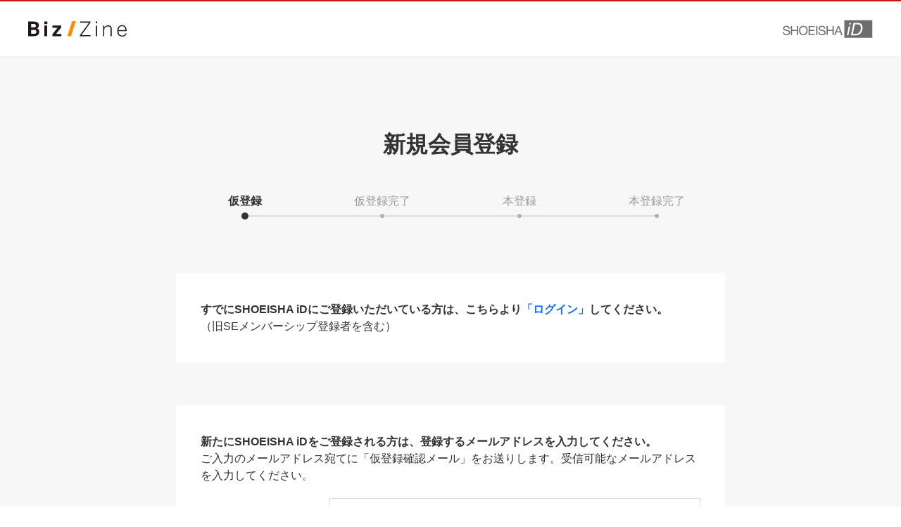

--- FILE ---
content_type: text/html; charset=utf-8
request_url: https://www.google.com/recaptcha/api2/anchor?ar=1&k=6LcZhLEUAAAAAGPvZ2VA118rXchHEHpsHPMxmPn2&co=aHR0cHM6Ly9zaG9laXNoYS5qcDo0NDM.&hl=en&v=naPR4A6FAh-yZLuCX253WaZq&size=normal&anchor-ms=20000&execute-ms=15000&cb=bbx5778ijq07
body_size: 45880
content:
<!DOCTYPE HTML><html dir="ltr" lang="en"><head><meta http-equiv="Content-Type" content="text/html; charset=UTF-8">
<meta http-equiv="X-UA-Compatible" content="IE=edge">
<title>reCAPTCHA</title>
<style type="text/css">
/* cyrillic-ext */
@font-face {
  font-family: 'Roboto';
  font-style: normal;
  font-weight: 400;
  src: url(//fonts.gstatic.com/s/roboto/v18/KFOmCnqEu92Fr1Mu72xKKTU1Kvnz.woff2) format('woff2');
  unicode-range: U+0460-052F, U+1C80-1C8A, U+20B4, U+2DE0-2DFF, U+A640-A69F, U+FE2E-FE2F;
}
/* cyrillic */
@font-face {
  font-family: 'Roboto';
  font-style: normal;
  font-weight: 400;
  src: url(//fonts.gstatic.com/s/roboto/v18/KFOmCnqEu92Fr1Mu5mxKKTU1Kvnz.woff2) format('woff2');
  unicode-range: U+0301, U+0400-045F, U+0490-0491, U+04B0-04B1, U+2116;
}
/* greek-ext */
@font-face {
  font-family: 'Roboto';
  font-style: normal;
  font-weight: 400;
  src: url(//fonts.gstatic.com/s/roboto/v18/KFOmCnqEu92Fr1Mu7mxKKTU1Kvnz.woff2) format('woff2');
  unicode-range: U+1F00-1FFF;
}
/* greek */
@font-face {
  font-family: 'Roboto';
  font-style: normal;
  font-weight: 400;
  src: url(//fonts.gstatic.com/s/roboto/v18/KFOmCnqEu92Fr1Mu4WxKKTU1Kvnz.woff2) format('woff2');
  unicode-range: U+0370-0377, U+037A-037F, U+0384-038A, U+038C, U+038E-03A1, U+03A3-03FF;
}
/* vietnamese */
@font-face {
  font-family: 'Roboto';
  font-style: normal;
  font-weight: 400;
  src: url(//fonts.gstatic.com/s/roboto/v18/KFOmCnqEu92Fr1Mu7WxKKTU1Kvnz.woff2) format('woff2');
  unicode-range: U+0102-0103, U+0110-0111, U+0128-0129, U+0168-0169, U+01A0-01A1, U+01AF-01B0, U+0300-0301, U+0303-0304, U+0308-0309, U+0323, U+0329, U+1EA0-1EF9, U+20AB;
}
/* latin-ext */
@font-face {
  font-family: 'Roboto';
  font-style: normal;
  font-weight: 400;
  src: url(//fonts.gstatic.com/s/roboto/v18/KFOmCnqEu92Fr1Mu7GxKKTU1Kvnz.woff2) format('woff2');
  unicode-range: U+0100-02BA, U+02BD-02C5, U+02C7-02CC, U+02CE-02D7, U+02DD-02FF, U+0304, U+0308, U+0329, U+1D00-1DBF, U+1E00-1E9F, U+1EF2-1EFF, U+2020, U+20A0-20AB, U+20AD-20C0, U+2113, U+2C60-2C7F, U+A720-A7FF;
}
/* latin */
@font-face {
  font-family: 'Roboto';
  font-style: normal;
  font-weight: 400;
  src: url(//fonts.gstatic.com/s/roboto/v18/KFOmCnqEu92Fr1Mu4mxKKTU1Kg.woff2) format('woff2');
  unicode-range: U+0000-00FF, U+0131, U+0152-0153, U+02BB-02BC, U+02C6, U+02DA, U+02DC, U+0304, U+0308, U+0329, U+2000-206F, U+20AC, U+2122, U+2191, U+2193, U+2212, U+2215, U+FEFF, U+FFFD;
}
/* cyrillic-ext */
@font-face {
  font-family: 'Roboto';
  font-style: normal;
  font-weight: 500;
  src: url(//fonts.gstatic.com/s/roboto/v18/KFOlCnqEu92Fr1MmEU9fCRc4AMP6lbBP.woff2) format('woff2');
  unicode-range: U+0460-052F, U+1C80-1C8A, U+20B4, U+2DE0-2DFF, U+A640-A69F, U+FE2E-FE2F;
}
/* cyrillic */
@font-face {
  font-family: 'Roboto';
  font-style: normal;
  font-weight: 500;
  src: url(//fonts.gstatic.com/s/roboto/v18/KFOlCnqEu92Fr1MmEU9fABc4AMP6lbBP.woff2) format('woff2');
  unicode-range: U+0301, U+0400-045F, U+0490-0491, U+04B0-04B1, U+2116;
}
/* greek-ext */
@font-face {
  font-family: 'Roboto';
  font-style: normal;
  font-weight: 500;
  src: url(//fonts.gstatic.com/s/roboto/v18/KFOlCnqEu92Fr1MmEU9fCBc4AMP6lbBP.woff2) format('woff2');
  unicode-range: U+1F00-1FFF;
}
/* greek */
@font-face {
  font-family: 'Roboto';
  font-style: normal;
  font-weight: 500;
  src: url(//fonts.gstatic.com/s/roboto/v18/KFOlCnqEu92Fr1MmEU9fBxc4AMP6lbBP.woff2) format('woff2');
  unicode-range: U+0370-0377, U+037A-037F, U+0384-038A, U+038C, U+038E-03A1, U+03A3-03FF;
}
/* vietnamese */
@font-face {
  font-family: 'Roboto';
  font-style: normal;
  font-weight: 500;
  src: url(//fonts.gstatic.com/s/roboto/v18/KFOlCnqEu92Fr1MmEU9fCxc4AMP6lbBP.woff2) format('woff2');
  unicode-range: U+0102-0103, U+0110-0111, U+0128-0129, U+0168-0169, U+01A0-01A1, U+01AF-01B0, U+0300-0301, U+0303-0304, U+0308-0309, U+0323, U+0329, U+1EA0-1EF9, U+20AB;
}
/* latin-ext */
@font-face {
  font-family: 'Roboto';
  font-style: normal;
  font-weight: 500;
  src: url(//fonts.gstatic.com/s/roboto/v18/KFOlCnqEu92Fr1MmEU9fChc4AMP6lbBP.woff2) format('woff2');
  unicode-range: U+0100-02BA, U+02BD-02C5, U+02C7-02CC, U+02CE-02D7, U+02DD-02FF, U+0304, U+0308, U+0329, U+1D00-1DBF, U+1E00-1E9F, U+1EF2-1EFF, U+2020, U+20A0-20AB, U+20AD-20C0, U+2113, U+2C60-2C7F, U+A720-A7FF;
}
/* latin */
@font-face {
  font-family: 'Roboto';
  font-style: normal;
  font-weight: 500;
  src: url(//fonts.gstatic.com/s/roboto/v18/KFOlCnqEu92Fr1MmEU9fBBc4AMP6lQ.woff2) format('woff2');
  unicode-range: U+0000-00FF, U+0131, U+0152-0153, U+02BB-02BC, U+02C6, U+02DA, U+02DC, U+0304, U+0308, U+0329, U+2000-206F, U+20AC, U+2122, U+2191, U+2193, U+2212, U+2215, U+FEFF, U+FFFD;
}
/* cyrillic-ext */
@font-face {
  font-family: 'Roboto';
  font-style: normal;
  font-weight: 900;
  src: url(//fonts.gstatic.com/s/roboto/v18/KFOlCnqEu92Fr1MmYUtfCRc4AMP6lbBP.woff2) format('woff2');
  unicode-range: U+0460-052F, U+1C80-1C8A, U+20B4, U+2DE0-2DFF, U+A640-A69F, U+FE2E-FE2F;
}
/* cyrillic */
@font-face {
  font-family: 'Roboto';
  font-style: normal;
  font-weight: 900;
  src: url(//fonts.gstatic.com/s/roboto/v18/KFOlCnqEu92Fr1MmYUtfABc4AMP6lbBP.woff2) format('woff2');
  unicode-range: U+0301, U+0400-045F, U+0490-0491, U+04B0-04B1, U+2116;
}
/* greek-ext */
@font-face {
  font-family: 'Roboto';
  font-style: normal;
  font-weight: 900;
  src: url(//fonts.gstatic.com/s/roboto/v18/KFOlCnqEu92Fr1MmYUtfCBc4AMP6lbBP.woff2) format('woff2');
  unicode-range: U+1F00-1FFF;
}
/* greek */
@font-face {
  font-family: 'Roboto';
  font-style: normal;
  font-weight: 900;
  src: url(//fonts.gstatic.com/s/roboto/v18/KFOlCnqEu92Fr1MmYUtfBxc4AMP6lbBP.woff2) format('woff2');
  unicode-range: U+0370-0377, U+037A-037F, U+0384-038A, U+038C, U+038E-03A1, U+03A3-03FF;
}
/* vietnamese */
@font-face {
  font-family: 'Roboto';
  font-style: normal;
  font-weight: 900;
  src: url(//fonts.gstatic.com/s/roboto/v18/KFOlCnqEu92Fr1MmYUtfCxc4AMP6lbBP.woff2) format('woff2');
  unicode-range: U+0102-0103, U+0110-0111, U+0128-0129, U+0168-0169, U+01A0-01A1, U+01AF-01B0, U+0300-0301, U+0303-0304, U+0308-0309, U+0323, U+0329, U+1EA0-1EF9, U+20AB;
}
/* latin-ext */
@font-face {
  font-family: 'Roboto';
  font-style: normal;
  font-weight: 900;
  src: url(//fonts.gstatic.com/s/roboto/v18/KFOlCnqEu92Fr1MmYUtfChc4AMP6lbBP.woff2) format('woff2');
  unicode-range: U+0100-02BA, U+02BD-02C5, U+02C7-02CC, U+02CE-02D7, U+02DD-02FF, U+0304, U+0308, U+0329, U+1D00-1DBF, U+1E00-1E9F, U+1EF2-1EFF, U+2020, U+20A0-20AB, U+20AD-20C0, U+2113, U+2C60-2C7F, U+A720-A7FF;
}
/* latin */
@font-face {
  font-family: 'Roboto';
  font-style: normal;
  font-weight: 900;
  src: url(//fonts.gstatic.com/s/roboto/v18/KFOlCnqEu92Fr1MmYUtfBBc4AMP6lQ.woff2) format('woff2');
  unicode-range: U+0000-00FF, U+0131, U+0152-0153, U+02BB-02BC, U+02C6, U+02DA, U+02DC, U+0304, U+0308, U+0329, U+2000-206F, U+20AC, U+2122, U+2191, U+2193, U+2212, U+2215, U+FEFF, U+FFFD;
}

</style>
<link rel="stylesheet" type="text/css" href="https://www.gstatic.com/recaptcha/releases/naPR4A6FAh-yZLuCX253WaZq/styles__ltr.css">
<script nonce="2WaRcvogOFKYx8XQKTQm4g" type="text/javascript">window['__recaptcha_api'] = 'https://www.google.com/recaptcha/api2/';</script>
<script type="text/javascript" src="https://www.gstatic.com/recaptcha/releases/naPR4A6FAh-yZLuCX253WaZq/recaptcha__en.js" nonce="2WaRcvogOFKYx8XQKTQm4g">
      
    </script></head>
<body><div id="rc-anchor-alert" class="rc-anchor-alert"></div>
<input type="hidden" id="recaptcha-token" value="[base64]">
<script type="text/javascript" nonce="2WaRcvogOFKYx8XQKTQm4g">
      recaptcha.anchor.Main.init("[\x22ainput\x22,[\x22bgdata\x22,\x22\x22,\[base64]/TChnLEkpOnEoZyxbZCwyMSxSXSwwKSxJKSxmYWxzZSl9Y2F0Y2goaCl7dSgzNzAsZyk/[base64]/[base64]/[base64]/[base64]/[base64]/[base64]/[base64]/[base64]/[base64]/[base64]/[base64]/[base64]/[base64]\x22,\[base64]\\u003d\x22,\x22fcKxTMOGGMKrwpLCtMOmQlFQw5caw5UKwpbCjkrCksK6EMO9w6vDnTQbwqFcwrlzwp1WwrzDulLDm17CoXtyw4jCvcOFworDvU7CpMOfw5HDuV/CsQzCoynDssOVQ0bDpibDusOgwqDCm8KkPsKhb8K/AMOWJcOsw4TCjMOGwpXCmkgZMDQ+ZnBCecKvGMOtw4vDh8Orwop7wr3DrWIQK8KORSBjO8OLYVhWw7YRwoU/[base64]/[base64]/DocK7w5kZAQsQTMKjw4A7w6HCtQ0/wqAATcOmw7EjwogxGMO1bcKAw5LDhMKYcMKCwpIPw6LDtcKBBgkHOsKNMCbCtsOiwplrw7tbwokQwonDmsOndcKww6TCp8K/wpc/c2rDsMKpw5LCpcKhIDBIw4vDhcKhGWPCosO5wojDmMOnw7PCpsOJw6kMw4vCssKmecOkUMOMBAPDn3nClsKrcy/Ch8OGwoHDl8O3G3cNK3Qww6VVwrR3w5xXwp5uGlPChEzDqiPCkGwtS8ObNRwjwoEawqfDjTzCkMOmwrBoacKpUSzDpAnChsKWc1LCnW/CjQssScOwYmEoZHjDiMOVw7ouwrM/bsO0w4PCllnDhMOEw4gKwrfCrHbDhT0jYjfCiE8aXsKzK8K2HMOibMOkGMONVGrDtsKmIcO4w5PDgsKiKMKKw4Y1LVvChlzDsA7Ck8OCw595ABbCtx/CuXIrwrpKw7Fww4d6Vkd4wo8fDcOFw5llwqJYDl/CrcKYw7fDs8OmwpQDUzTDriRnMMOGfMObw60WwrrCtMOTHsOkw4rCr2vDpz/Cv2DCgmTDlsKRBCTDiz9SPkfChsOywrrDk8KTwpnCssOlwpvDphtPTjNMwpbDgi9CYlg/AnwZUsOMwpzDkgICworCmAV2wqxvfMKlKMOdwpPCl8OSdCLDicKcIVIAwqfCjcO6VHJKw459RcOCwqXDhcOfwpENw7tQw63Cv8KzPsOEK3goacOhwoAQwr/CgcKhesO/wo/[base64]/DhcKiG8O8w6x5wojDu8OWw7RqMVDCksK8w6VcXsKGVybDs8K9LgfCsRENSMOvFErDvBAbIcKmB8OgbsKtWE4KXhM7wrnDk0MEwrISNMO8w4DCncOywqlhw7NiwqTCgMOAJsOhw6NraF/DkMOXPMOUwr8Pw4hew6rDvMO2wqE7w47DvsOZw41Bw4rCo8KXwqjCjMKxw59rIhrDtsO0CsOdwpTDrVxnwoLDk1g6w54lw4daBsOow6s4w5Bvw7bCnDJ/wpfDncO1dWfCjjkLNBkow5ZQKsKAbQgFw61hw7rDpMONJsKbBMOZQxjDusOrd2/Cr8K8HGdmPcORwo3DoWDDpjYKJcK0MWXDkcKqJTQGVMKDw6bDjMOzGXRKworDsxjDmcK2wrvCgcOWw4MXwpDClCAiw4x3wo5Gw5MdXwzCl8K3wowcwp1VNW8Cw5QaH8O0w43DuAljFMOhfcK6MMKVw4HDmcObFsKUFMKBw7DCvBvDilfCky/[base64]/A8O9SRHCmsOZwrZrwo/DjcKETRvCgcOXwr4/wpoqw57CmXQZY8KNOw1FfkfCpsKLIj4Kwr7DjMOZHcKRw7jDsRYrGsOrUsKvw7zDj3gcQyvCgmFfOcKVTsKdwr5YA0/Dl8OCLB00ATB2QyVWMMOoe03DqTHDjG8EwrTDti9ew6tSwp/Cik3ClAM5CE7DjsObakDCllMtw4PDtzzCpsKZesKuMyJXw7DDnQjClnlcwp/Cg8OmM8OyFcOMwpPDg8O0dklaG0LCscOKKDTDqsOCOsKEU8OIcC3Cv3tXwqfDthrCt2bDlhEawp/DrcKUw47Dh0VOQ8Ocw6h/DAMewrVyw4wqRcOKw6wrwqUkBV1cwqhjSsKdw5rDnMO6wqwCecOOwrHDpsOawrBnPx3CtsKDbcKnbj3Do3Eawo/[base64]/[base64]/DlcKpw5M4Ehxnw7AawqzDisO8KMOUwrxow5LDt3zClMKLwqbDtsKiUsOtGsKgw7HDjMKlFcKibsK1wo7DuhLDjUvCjh15PSrCtsOfwo7DnBbCscOVw4h6w4jCjQgiw4TDuhUdTsKnYVbDgUHClQ3DmSXCmcKKw6oiT8KBPcO6H8KJYMOZwqHClMKIwo9Pw6hKwp06dj/Cm2TDusOTPsOUw5sQw6vDoU/DjcOeX142OcOSOsKzPVzCn8OPKTIgNMO9wpVxE0rCnE1iwq8hX8KwEV8vw4vDsVDDk8O6wppIAsOWwqXComgCw55yU8OxBxfCqHbDgBslSwTDsMOww5nDinosZXgcEcKxwr0Twplpw5HDilMZCQHCqB/DlsKcax/DtcOhwpZxw5cTwqYowppecMOKdSh3LcO4w67CnVIBwqXDiMOZwrtIXcK1JsOVw6Ilwr/CgiXCjsKwwpnCp8OkwpdTw7PDgsKTRSVYw7XCu8K9w4lvV8OecHouwpsKMUjClcKXwpMAdsOUKT5Vw6TDvlE5JTBjQsKOw6fDnHVgwr4kfcK0fcOewpPCkh7ClxDClsK8TcO7fmrCosKewpLDuVFIwpIIw60YKMKxwpAafz/CgmI6eRZKdsKlwrXDtSdvd1ERwrXCoMK/UMOUwqPDnkHDjErChMO5wpM4ax51w488OMKONcOWw5DDm1QWc8KwwoBVbcK7wpzCvxPCtnjCqwJZeMKvw7Bpw457wr8iUmfCt8KzTn0HSMKESjB1wqYNSSnCv8KkwrtCb8OBw4ZkwoPDn8OywpsSw7XCjC7Cq8Omwr03w7/DucKzwpYGwp0vXcOUEcKJESN3wo3CosOlw6rCvA3CgSA2w4/DkHceacOqKnZowowNwqUKCDjDgDRBw7R7w6fCusKuwpnCm1QyPMKvwq3Ck8KDEcO5acOYw7IKwprCjcOQQ8OTfsKyccODKGPCrg9tw5DDhMKAw4DDnQLCu8O2w4t/LFHDgn9bw5d6InfCrCPDqsK8V3ZKecKxLcK8wo/DrG1/w5LCuGvDpALCgsKHwogWUgTCs8K4MU1qwrIUwooIw5/[base64]/CtH3DrsOxMcKWwr3Dpg/[base64]/[base64]/DqcOMw6Ekw7Y2VQQ5FE7Cg8K+fhjDgcOpAsKXDB3DnMKIw7bDl8OKM8O2wpEYRAMVwrfDhsOlBQ7CqsKhw5XDkMO6wroSbMK8RGF2PQZ0UcOLaMK6NMOcdgTDtgrDjMOBwr52A3bCksOgwo/DuCJUCcODwrtyw51Lw6hDwpzCkHhWUDvDlhTDgMOHW8O3w5l4wpPCu8OCwpPDi8OgBX5uX2LDiEd+wpzDpS8+EcO7BMOxw7TDtMOmwp/Dt8KTwr07VcO3wqfCscKweMKlwoYoS8K9wqLCjcO3V8KZPiTClVnDpsOgw5dcUEAoX8Kyw73CocOdwpRgw75bw5sMwqk/wqM1w4NxIMKJFVQZwoXChcOewqTClsKYRD0YwojCvMO/[base64]/TnTDrWjCmA7DpWptIxzCrMKYKRJjwrrDmULDoMOXGsKxHGFVVsOpfsK/w53CkG7Ct8K1NsOuw53CjMOSwo9oAwXCt8KLw54Mw5/Dj8ObTMKcKMOOw47DpcKtwoNrf8OIXMOGVcO6wopBw5RSGhtjeQbDlMKlFUrCvcO6wo1fwrLDgsOcSD/Cunktw6TDtABib2xFC8O4Y8KXRTBbw6/DrCdFwqvCo3N6CMKIMCnDoMOEw5B4wqZbwpEjw7LCusKGwq/Dg2HCngpNw7l2CMOjYmrCrMOdYcKxPTLDgVoaw43CrT/CosOXw5vDuEZ3GRHDoMKpw4NvQsOTwohGw5vDhDzDkicew4oCw4sxwq3DpRhdw6sOPsK3UQVIdi3DgMKhRivCp8OZwpBSwpJ/w5HCkcO/wrwfdMOTw6seU2rCg8K6w7NuwqFnIcKTw4xHMcO8wrrCuGHCl3XDtcOPwpUAans1w6pWdcKmLVEzwoM2PsKxwojCrkA/NsOEZ8K3eMKpNsOlKGrDslDDj8KLVMKpDk1Kw7ZmcT/DucO3woAoDsOFNMKLw43CozPCoRrCqSEGMMOHI8KKwonCsU3Ctwo2fSrDg0ELw4MTwqpnw6jDszPDgsOhPmPDkMOvwrEbBcKTwoPCp1jCgsK3w6Ypw6RFScO/NMOSJcKeVMK0HsOPRknCqVHCrsO7w77Drz/CqiJgwpwJM0fDjMKvw6nDtMKvR2PDuzLDisKFw43DhUxJWsKTwqxRw4LDtSPDpsOPwoUqwqs9W1HDolcIFT/DiMORT8O0MsKgwpjDhB9xccOHwrwJw5vCrlIUfcO5wpIFwoPDgMKcw7ZdwoI6Mg9Nw6QcMwjDr8KmwrQSw6fDiDUKwpo9RQJKfg/DvR1nwoPCpsKgYMKMe8OtFg/DucOnw6XDk8O5w5F4woQYN3nCgWfDlg8lw5bDt0sGdFrDu3I+WiMJwpXCj8Kpw4sqw5jCh8OqUMOVQsK/PMKQOGBWw4DDtTnClB3DkAHCrWbChcKZJMOScFoRJXdsGMObwpBBw61DRcKEw7DDr2QsWmYuw53DiDghZGvDoXQ7wrLDnBIKFMOlUMKywp3DtHpFwp5vw6rCnMKtwpvCgxI/wrp4w61MwrPDvyl8w5UUByQewqkyFcKXw6XDi141w49nJsKZwq3ChcOowqbCjWx7aF4lDyHCr8K9ZAHDmDRIWcOACcOqwooew57DucKzJkF7YcKiTsOJAcOJw7IOwr3DnMOCO8K7DcO4w5JUchFGw7UswrFBQRkmQwzCoMK4QXbDuMKAw4/CrQjDsMKIwovDlDNKUyI3w5vDq8K1EngowqV/MTgiJzDDqCAawoXCl8OyO2I3QmwSw5PCrA/[base64]/CiFjDpcK9GcO0wqjDqMKvw7bCh8Kaw5rDqGkDCxlhB8KubnXDrDLCtQYCdnJiYsOcw6vCjcKKZcKVwqwBMMKaB8KDwo8TwpJLQMKLw5hKwqLCo1pocWUYwpnCnWzDpMKmGSnCqsKywp1twpDCjy/DgQIZw6o2AMKZwpB6wpNpNkDDisKKw5cCwpDDiQ3Cr1xJHnnDiMOoOgUowrcBwq5wdBvDgQ/CucKUw6AmwqjDqWkVw5ACwqhrA3/[base64]/CnD3DhsOKwoErw48YIUpCw7bCsSssTMKPwr0mw5DClMKUFU0+w4bDtjo5wrDDvxNUClvCjFvDgMOFc0Nuw4rDvcOVw7otwqbDjGDCmzfCkHDDo153IAzCq8Klw7BUGcK1Fgd2w5s/w5kLwozDiycxBcKZw6vDhcKBwqHDp8KiI8KQLMOhI8OLdsK9AMOdw4PCkMOZZMKFRFBowpvDt8KaGcKyXsOCRjzCshbCk8O/wrLDpcOzPSB5w6PDt8KPwplZwojCnsOewq/ClMKpeQ3Ck1LCjF7CpADCg8OybnXDjiRYbcOkw4FKb8OpGsKgw7Acwp3Clm3Duhdkw6LCncOAwpY5UMKZZDwCGsKRK3LCnmbDoMOtZjggYcKvQjNEwrAQamPDnww1Gk/DosOuwoIfb27CgXzCgQjDigU+w65Gw5jDnMKJwqrCtcK2w6TDiUnCm8KTLk7CusOrMMK4wok+EsKLdMO6w68Hw4QeBSrDojHDjHEHY8KGB2jDmS/Dp3IfLCNYw5gpw4BhwqYXw6HDgmvDhcKdw7kGQcKDPB7CpQwIw7/DncOUQTl4bsOgEcO/Q3TDrcKIFjNNw5w6OcKJQsKqJnFqN8Onw5PDoWZwwrkNwrnCkWXCkU3CiHomRGzDocOiwrfCs8KtRG7CssOUSScZEyUlw7/Dj8KOVMKwORDCo8OoSxFvBwY9w7Y/ScKiwqbCm8ODwqlvccO+Hl5LwqfCvxMERMKTwqrDnXIcYm15w5/DosKDGMKww4TDpC8kOsOFGGzDpQvDpkBaw4ESPcOOW8OOw4vCthPDqnc3T8O/woRNM8OMw7bDvMK6wphLE3o1w5fCpsOncC5JFSfCrQ5cdcKZV8OfLEVVwrnDpT3DqsO7dcOvfcOkZ8ObYcOPGcO1w6B/wqpJGAbDplwRbV/DrCvCuAEqwowyBy1sXzAhNQ/DrMKya8OVJMKUw5TDuD3Ci3vDssKAwqXDr2kOw6TDnMO8w4YiOsKAcsOhwpTDoxfClBXChygMecOwMwvDpw9UNMKyw68Xw69bZcK/fzM9w7fCijhlPj8Tw4DDqsK8JDDCu8OnwoXDm8OKw4YTGms9wpPCo8K3w6leJ8KGw4HDo8KAbcKHw4jCvsO8wo/DrVYXKMK4w4Vvw7hrYcKWwqXCtsOVEw7DgsKUYQ3CtsOwJ3TCvcOjwqDDqH3CpwPDtcOzw550w4PCk8KpGW/DgmnCqmzDnMKqwqvDqUrCsTEAw71nf8OuRcKhw4PDq2LCuwfDq2jDhTJ6N0Arwp0cwoXClyUgTsKtBcOJw4oJU2QTw7Qxc3jDmQnDh8OXw7jDrcKfwq5OwqFfw5FdXsO2wq1twozDiMKDw7orw5jCo8K/dsOobcKnLsKxNSsLwr0bwr9XFsOfw4ECUAfDnsKVDsKWeyrCrcOswrTDqgzCq8Krw7Q5w4k8wqI3woXDoDMDfcKhYUIhM8KcwqcpFxw8w4DCgzvCiWJqw7/Dm1LDlk3CtlR7w507wrjDnXRUKlDDpmzCm8Ksw75hw6djAsK1w5fChUzDv8OPw51kw5bDl8O8w6XCniLDkMK0w78Za8OHbCnCj8O4w4R3dXxww4geRsOywoLDu3PDqsOUw7/CvRXCu8KmVFHDrU7CjD7CsktVP8KUf8K+YcKQWcKGw5l3bsKAT1M9wrJSJ8Oew7vDigteOm9iVQc8w5XDuMKKw78yVsOfBg0yXTNmYMKRfFZQAiBNFyRfwo10YcO6w7RqwoXChcOOwr5SYzptFsKBw4Q/wobDvsOuZMOGeMKmw6HCgsKVMAszwpjCvcK/JsKZasO6woXCm8OFw4xoR2hhScO8XR4hFHIWw4/[base64]/Ck3Akwpsww5NhYsODwqbDssOkCcKdwo9Yw5p7wpopaFU+OjXCjwDCm1fCtMOZRcKlFwozw7FnacOQcg0Hw7PDo8KeZF3CqsKMRWBLUMK8ZMOZMETDjEg+w71FblnDsgIzN2vCgcKTFcKfw6jCh0lqw7Ujw4NWwpXCviEjwqbDksOiwrpdwofDrMK2w50+esOnw5/[base64]/CcO/w5tLw506WsOsCzcXwovCrDEYwqPDthwZw6zDuUjCj38qw5zClsOvwrt7MQDDusOowoVcBMO3dcO7wpITYMKZNFQ8K3XDq8OLdcOmFsOPJgN1WcOOMMK6fhd/IhPDusOyw6dhQcOcS1kPN011w6HCjsOyVH/DrgTDti3Cgg3Cl8KHwrIZFMO9wqTCkzLCvcOvRgnDvGIsXBcQccKqcMK6VTnDpnduw7UbExfDpMKuwovCqMOjI1xew5nDtBJHTCfChMOgwrHCrcO3w4PDh8KPw4/DosO6wpxgVGPCtMKZGVAOLMOow6Uuw6PDvcOXw5zDqWbDiMK+wpTCm8KqwpJEQsKhMm3Dv8KfesKwYcOLw6jDszZawpcQwrMFVcOeJ07Dl8Kzw4DCr3rDg8O5worChcK0YRA2w5DCkMK+wprDtGdww4hTLsKIw40LAMKKwpd9wpp/WGJ0QV/DthBWZkRgw4hMwpbCpcKFwqXDmBVPwrdTwpBMOXA5wo/DlsOEYMKAAsKDTcKTKXdHwrYlw4nDmm/DnAHCnWU5Y8K3wrl1L8OlwpZ0wrzDoU/DvUUtwovDn8Ksw7LCn8ORE8Ohwp/DkcO7wpg2b8KOWhxYw6rDhsOhwp/Cn10JKyUPWMKyK0LCrsKOSGXDgMOpwrLDnsK/wpvCtsOLTcOYw4DDksOcMsK7YsKGwqI0LGrDvHtTR8O7w4XDssKQBMKYecO0w71gDUzCoRrDsjdZBi9AdhxfFHEtw74yw5MLwo3CisKUa8K1w4XDo3hCM2lhf8OKbj7DgcOyw6/[base64]/DpTBfVMOUYiPDtcOww410UzZwwplcwqMILn7Cs8KrfGpWU0k0wpPCn8OeOwbClWPDnUsUG8OIe8K/wrttwqbCl8O/wp3DhMO5w78TR8Kvwo5MK8Kbw4fCgmrCscO9w6zCsUVKw4rCo0DCqCrCh8OaJSTDrGN5w6fCnxcWwpjDuMKhw7TDsxvCn8KPw65wwpjDoVbCm8K3DwIhwp/[base64]/DrUZcPmrDkAwTw4LDmMKqw7IAezHClTx7w7HCs1UlJk7DpEVNScKowoVmDcOUQyxpw73CmMKDw5HDusK3w5LDjXLDs8OPwpbCnmLDksO6wqnCosKfw7ZUOGnDhcKCw53DhsOGZjcVH2LDt8O/w5YWV8OiZsOyw5hWfcOnw7tPwoHCg8Obw7LDnsKAwrXCvWLDtQ/CgnLDu8KpfMK5bMOIdMOLwpvDt8KTKD/Chn9ww7kOw4sVwrDCt8OEwqdrwpDComg5Vlc8wrETw6PDrgnCkgVgw7/ClBh1DXrDsm5EwojCui3Cn8OJR2RuN8Kjw6vCicKTw4wHFsKiw4rClnHCnQbDp1IXwqFqZXZ5w59NwoQYw4YLOsKDd2/Ds8OsBxfClV3CnjzDksKCSw41w7HCt8OkdhjCgsKgBsKJw6EdUcOpw7I/XU5zVyMpwqPCmcObU8KJw6nDmcO8UMOLw455LMOVIGzCoSXDkjTCn8K2wrzDnQg8wqlYDMOYE8O9F8K+PMOIRyvDrcO8wqQaHDLDgwY/w7PCrwxfw7lAIld9w7QLw7lpw7XCuMKgPcKtB2sPwqkIUsOgw53Cg8OLTzvCh0kxwqMdwp/DvMOBGCPDpMOKS3LDjsKAwr3CqMOpw57CssKYUsOICAfDkMKTB8K2woAhZBjDlsOsw4s/ecK5w5jDmCUOSMOKPsKiwqPCjsKTDi3Cj8KLHMK6w4PDuybCvhvDm8O+Eg4YworDqsO/TDkZw6txwq07MsOiwqpFHMKxw4DDth/CpVMYJcKGwrzCpnpswrvCgB1Ow6Vww4QRw4MiLl7DsRvCv1XChsOrT8OoTMK3w5nCqcOywrcowpPCssKdH8OYwptHw4FfEi4JfkdnwrHCosOfGhfDtcObC8KUCsOfDmnCv8KywoXDuV4aTQ/DtsKXd8OywoUHUhDDphl6wp/DlCbCjnzDlsOJV8OJTUPDqxjCuBHDg8Kbw4bCssORwo/[base64]/CtcKYwobCuRYZw7AewrnCiHnDhCBlNA5aMcOyw7XDlMK5JcKgYcOQZMKIdy5wXAF1I8OowqMvbBXDtsKGwoTCs34/w5fCtElTLcKhSTfDkMKew43DnMOxVho8MMKOdiTCtDIxw47CvcKiN8Ocw7zDrQPCtjjDl3LDjirCg8O9w6HDmcKew50hwoLDj1fDlcKSFhttw5MjwpbDoMOEwrvCg8OBw5BZw4TDgMKlLRHCn2XCuQ5LHcOzAcO4F08lKBjDtAIywr0Qw7HDh1Q/w5Ipw6tJWTbCr8KOw5jDu8Oed8K/CsOUKwLDjBTClxTCpsKDKHXCu8K2JzVXwpfClzfCt8KFwqvCnwHCkAF+wrRkVcKZZnE/[base64]/DosO/ecOAc8OYRxXDjcOhwpzDl8O8wp3DtMKEPSnDqit2woFwc8K8O8OmajPCgyR7eBwNwrnChEgbdUBgeMKLXcKCwqcKwqFiesKJHz3DjV/Dk8KTUG/DjxF4AsK9wrPChU3DkcKSw49iXCPCqMOtwrnDsV0xw7PDukLDhcOfw5PCrAXDiVTDmsKMw5Z9GMOvJ8K4w65HYWHCkXEEQcOewpczwoXDp3XCiEPDjMO3wr/Dt1PDrcKLw4TDs8KpY3hSLcKhwo3CtcOkZkvDtFTCp8K9d3vChcK/e8OCwp/[base64]/Di8K2wpQQNcOLw6/[base64]/CnS3DqcOzw4HDnMO3w7Vpw7UFaMORWTPCjcKxwoHCiCbClMOFw7/[base64]/DsGXCtsOuTcO7VEYyNMKFwpphX8KEcMK2wrAsRsKdwrbDssO6wqAkYC06OE57wrXDqQ8KLsKjfF3ClcO/alLDhQ3CnsO1w6YDwqPDisKhwoEAdcOAw4kcworCp0bCr8OAwqI5TMOpRhbDpMOlRF5LwoptYU/Dk8KJw5TDmMOWwo4gUcKoGwsRw6Y3wphBw7TDqWwnHcO+w5zDusOCw7rCscORwpTCu0UfwpzDicO9w5R/LcKVwq1kw7bDinDDhMKnwqbCiCQ5w5tEw7rDoRbCj8O/wq14WMKhwqXDqMObKCPClRQcwrLCtjIAfsOcwq0wfmvDssKDYEDCvMOUVsK3L8KVGsOvNCnCkcObwrTDicKHw5vCpDNww6Fmw5BqwoQ7SsKgwpUCCELCiMO1SmLCjB0MOyA2UC3CuMKXwpnCo8OqwqvDswnDvTg+OTXCoU5NP8Ktw5/DqsOjwpjDncOYJ8OsHDPChMKgwo0ew6I3U8O0esOiEsKjwqltXSpobcKQQsOpwqrCnTdxJXfCpMOmNAF1aMKvZ8O+EQhWZsKbwqVOwrRlEFDCkFYUwrXDsztRYRJxw43DkcKrwr8hJnTDjMOUwoc+aAt7w7kqwpBtOcK/NDbCg8O5wovClCEDDsOVw6kIw54eZsK/BcOEwqpKO0w9PMKWwrDCuDDCgiY1wqNew5LCqsKyw65mSWfDr2law6AvwpvDl8KeTmgww6rCmUNeJC4Rwp3DosKObMOqw6bDjcOrwq/[base64]/ChsOTwpQqw4ZRCnvCvxoEw4NcwprDlcOrBEzCoksqZV7DusOmw4QqwqbCnVvDuMKyw4LDnMKeJ1ZswoxOw599FMOodcKYw7bCjMObwqvCmMO2w64rWmLCliRSAFcZw752OcKLwqUPwoRQwr3DksKBQMOjHBjCtnvDjkLCjcO6Z2hNw4vCssOMCF/Dsl9Dwq/[base64]/DscOabA7DvR7DoyE8dj5KBF7Co8O2fsKHd8K9DMO5N8KxZ8OuLcOWw5DDhyICRsKCTkYFw73CvB7CgsOvw67CtzHDvAw4w4MiwpfCi0cKwoXCjMKHwrbDoUfDs27Csx7CvFYWw5PCrVI3F8KTQhXDrMOUBsKIw5/CtjcafcKPNgTCg2/[base64]/CoSBxw5cswpbCtAzCjBjCqMOgwrvClcK7EsOfwpHDv0p8wp9jwotLwqltXsKGw7hOARN6ESrCklTCt8OIwqHDmSbDgcOMEyLCr8KXw6bCpMOxwoTCsMK5wqYcwqg0wrYUaRgKwoIXwoYFw7/DvRHChiZKDBt/wobDuG9uwqzDisOkw5HDnS0BNMKfw6ELw63CvsOSSMOAEirDjifCnEDDrTgRw7BowpDDkzBuT8OoccKlWsK9w45EOWxrahnCpMKrUD03woTCn0bCoBrCkMOKWMOuw7IowqFEwqohwprCpS3Chy9YTjQVRlHCsRbDvB/Dnn1EFcOVwo5Tw6bDiUDCocKNwrvDt8K8RBfCgMOHw6R7w7fCh8Ozw6w4X8KQA8OwwqzCicOhwrRgw5UFIMK2wqPCgcOXL8Kaw7NuSsK1woo2YR7DtxrDhcOiQsOQbsO6wpzDmhgHdsOVc8OMw75Cw5ZewrZEw5lkBsO/UFTDhndnw4o3HFtYV3TClsKDw4UbVcOBwr3DlsOwwpEGaTtmHMOaw4B+woVVAQwrUWDCpsObKVLDhsK5wocdO2vDlcKfwo/Dv0/[base64]/CgGXCjsOGw5gxw7NfwpAkF8O5wokOw7tDw7nCjXZ1JcKLw4FHwoo+w6/DsVcYDyXChcOyanAmw6jCqcO+wr3CuEnCt8K2FGgsPm0Qw7sqwpjDuErCiC9iwqhfenHChMKwZsOpZcKsw6TDqsKZwrDCkwLDnXgvw5LDrMKswoheTMK0MHbCicO5bF/[base64]/DgMOyw6LDvj3DgsKra1UHcMKsw4zDkMKbP8KPwrnCryx3w6YSw7IVwrXDp0rCnsOAQcO4SsOiRcODHsONDsO5w7fCn0LDu8KJw5vCsUnCqVDCuj/ChxPDj8OAwpRSF8OhNMKWHcKAw41jw7pDwpsSw6tqw5xfw5o0Ak10AcKFwoZPw5/CsQQ/[base64]/[base64]/ZzI6w4ISUcKlEsOJPx9qw5fDhcOiTC1wwoDCgU52w5xMNMK9woMywplVw6cRFcO+w7kWw4ccXgxASMOlwpBlwrbDj3FJSk3DkEd6w7bDuMO2w4IWw57CjVU3DMOnF8KyCEoKw7Vyw5jDi8OpeMONwoIIwoMNX8Onw7U/byw2FsKkJ8Kfw77DiMO0G8OVYHjDkzBRGj8qfHlvw7HCgcOBDsOIGcOpw5vDtRTChnDCtio7wrhJw4rDqWVHGTV6dsOUbxp6w4zCoQDCk8O2w5EJwpXDgcKIwpLCqMK0w4R9wozCunAPwprCpcK5wrbCjcOZw6nDrzMkwoFqw5PDgcO1wp/[base64]/CpQo8wqxSKFnDkMKBw4jCo8OtPhtnVUpNwojCpMOIPFnDoTd3w7LDoUxZwqjDkcOdOUrDgzPCl3vCnALDgMKwZ8KkwrkCGcKLTMOzw54vesK9w6FoFsO5w5xhYiDDqcKaQsK7w7hQwpRiK8KaworDmcOWwrXCjsO0CiVoJXlPwqdLCk/[base64]/DmCzDsMKsb8O+F10Fw6TCh8K+wpQACXkywpbDilXCpsOUdMK6woFgHRfDnhrCpEp1wqx0DCp7w6x/w7HDncKgQEjCiQPCsMKfXRjCjCrDgsOhwr1bwrbDs8OuG1PDqE4ENg/Dg8OcwpPDisO5woxbaMOEZMKuwoJkXGg4fMKNwropw4AVPUkmCBokc8Okw7UTZUsuamnCnsOKCcOOwqvDsG7DjsKxHzrCmVTCoCNffMOBwrAVwqTCh8KVw598w4pbw4IIOV4+M0EGHUfCkMKHNcKaQC5lCcO2wpJiWMOjwqE/cMORPX97wotwVsOPwoHCq8KscTt0wrxdw4HCuxbCp8KKw4pMBR7CgcOgw6TCoyM3LsOIwovCjX7DpcKAwooUw5ZvZ3PCvsKWw7rDl1LCoMKcS8O/GixlwojCt2IsZi9DwoVKw4nDksONw5nDo8OjwpbDj0jCgsKNw5o+w5oSw6tjHcKNw6PCnB/[base64]/DpsKNwq/DjjogX8Ouw67CscO8OlHDrMOKwoEjwrnChcO9HsOKwrvCmMO2woDDv8OGw47ChsKUZ8KJwq/[base64]/[base64]/CqTcmJg1tw6zCmAvCusO0w47DlUPCq8ONJ2bCmcKjCMKlwoLCuE56d8KiMsO8Y8K/CcK7w7vCn1/CncKFfGNSwqFtGMOrKEocDsKzD8Kmw4/CvMK9wpLChsOiJcODVhZ8wrvCrsKJw75GwobDl2jCjMO5wrnCj0zCmgTDtw93w53CtxZ8wobCjE/Dq2Qhw7TDmHHDvMKLTHnCsMKkwoxzJMOqMiQNIcKSw4Bcw4rDi8KVw6HClh0jTMO+w5rDp8KYwqZ3wpB/[base64]/DonzDq8OvVCjClcOrajt+wpkNwq1ywoFdw7fDjmEZwrjDojLCgcOHCkDCsSw5wrTCjyoDZF/DphE+b8KOSlfCnlkFw5bDr8K2wr4jb1TCt34MG8KOJMO0w47Dvi7Co1LDs8OcRsKMw6LCsMOJw5llOi/DssK6RMK3w7Z9dcONw4kSwr/ChcKMHMK7w4cFw58desO+UkPCrsO9woNowo/[base64]/dVEzw7tRHWXCi8KDw7FJMTZlW1oCwo5Bw7cGUsKwNxlgwpYiw499XQvDgsO+wq5Cw5/[base64]/DlW7CvnLDo8OKwootd8OOYXXDkBXCvMKlccOMS1rDm3/CuHfDkyvCn8KlBStywpB5w6/DoMKBw4DDnWDDo8OZw53CiMO0dQjDpjTDj8OdeMOkUMOCRMKuSMKNw6rDlMOyw5JEI2rCsSPCqcOET8KJwr/CucOTH2kgXsO5w6BBcg0fwphOLCvCrMO2FMKAwoEaVcKgwrwrw4vDlMKxw6LDicKNwoPCtcKNU3/CpSJ9wpHDjQDCrmTCgsK6JcORw511K8KRw45peMO4w4p1IF8Nw5J5wqvCpMKKw5DDn8KCaAM0TcOHwpjCmHzCvcOUZsKIwqjDi8OXw5jCqDvDnsOtw49cOMOXAUcoPMOmckjDl1wbYsO9LcO/[base64]/Ch8O0d8O2wrQwwocKQHUWw5JPw70/IS59wo83wrbCjsOew5/[base64]/w445IMO4wrTDiMOQUlDDt2bDgsKMNMKbwqw6w4LDlsOkwqDCicOvDUfDhsOaAVbDuMO3w4PCrMK0WXfCm8KHLsKtw7EPwqDChsKZT0vDu2N8PsOEwojCml/DpGtZbFTDlsO+fWPChl7Cg8OIMAk3S2jDsy/DisONcUfCqk/Dl8OjC8O5w7wswqvDg8Oewpwjw5PDowwewpPDoz/Dtz/[base64]/AmvCjsKoOcKabMKEecO2VcOoP8K6w7zCjF11wpBbJXB4wpddwpg0DHccFcKTCcOgw77DsMKSCg7ClwdHZR3DrRjCq1/ClsKFYMKnXEfDhSJFRMKzwqzDqsK8w5QnUh9DwpYPeCfCp2tqwpNpw6xzwqjCvl3DosOTw4fDt0HDoTFiwqXDlMKcWcOhFkDDmcKVw6I3wpXDvHcDfcKoGsK5wpUWwq0+w6JvXMOgaBhMwoHDmcOjwrfDjGXCqsOlwqM4w7dhLm9ew70NdWUcXMKUwp/DhyzCocO3GMKqwqpSwoLDpDFgwp7DmcKIwr1mJ8Onf8Krw7hPw6rDi8KyK8KJAC8sw6sHwpTCocOrEsOGwrvCvcKiwpfCrwoafMK2w40YKwJTwrrClTHDlT7Dq8KbZ0XCkgjCuMKNLQ9pUR8LfsKvw6BdwrF9Ri/CoHVJw6XCoyQKwozCmy3DosOjZhtnwqZJblAWw59sUsKnW8K1w4ZYNcOkGyLCsX52HCTDicOsLcOtTVg/YALDrcOzMFzDt1rCtX3DkEQnwrrDhcONecO0wpTDvcOkw6zDkGYLw7XCkCbDkwDCmC9Ww7olwq/DicKAwqjDj8OpP8K7wr7ChMK6wrrDj1YlcCnCv8OcQcOPwochXyNrwq5GN3zCvcO2w7bDs8KPMXzCo2XDhUjCmsK7wrgCbD/DmsO9w7JGw5vDtEEnN8Kww64JDSvDomBbwojCs8OZZMKfRcKdw6QpTsOtw5zDlsOxwqFgZMKewpPDlyxKH8KlwoTCtAvDh8K/V2VVdsOeKMKdwo91BMKSw5ojRHEKw7Urwo8iw4HCjDbDvcKXMEclwoobw7kswoYfw75tO8KkFsKjdsOawqgKwoQ9w7PDlG9ywqpTw5jCuCvCvB1eTUthw4dHM8KKwr7CssOdwq/DpMK2w4E4woJKw64tw48fw67CvkPCkMK+ecKtQVVQbcKIwqZqWcOADjtDSsOgRCnCrAgrwo9RTMKjBSDCmQ/CtMKcMcOQw6fDqlLDqTPDuCEmL8OXw67CrkFHZGPCgsO/[base64]/[base64]/[base64]/DqcOQw4Bxwo5Fw4jDlsKQLsKswoXDrVVlTkzCn8ODw4hpw4g4wog7wrLCtiMyQxRfBntBRcOgLcOrT8K7wqfCn8KKT8Oyw45EwodbwqkucivCiwsScz3ClTTCncKKw7/ClF1rWcOdw4HCtcKBGMOYw6rCvWxgw5XCrVUqw5tPLsKhOmTCrEpGX8OYGcKUB8KAw7w/[base64]/[base64]/[base64]/[base64]/CtWjCsi/CqzNAw73DjkLDvxrDtkHCqsK8w5DDp3oMf8Ojwr/DrxAMwobDjAHDoAHDlsKsaMKnOHDCqsOjw7rDriTDlxk0wrhpwpPDqMK5JsKbQMKTV8O7wql4w59Mwp99woYDw57Dj3vDnMKlwqbDjsKTw5/Dk8Oew4BTACvDgmgtw68iLMOUwpg6WcK/[base64]/DlcKFPcKbwo5gw4TCginDtETDoAFfwoMWf8KkIinDssKRw5AWeMKtRh/CjTFJw6jDrcOPTcKsw55XBcOmwpkHfsOBwrINCMKJYMOkYTpPwoPDoibDt8OdLcKpwobCn8O6wpo0w4jCtGrCmsOlw4rCmlPDv8KQwrRPw6TCkggdw4xhBGbDk8K8wrjCrDUaJsO/XMOzcUViGR/DlsKhwr/DnMKrwpwJw5LDg8O+fWUuwqLCkTnCmcKmwqV7TMKCwoLCrcKgAV3CtMOYYUTDnB4NwrjCuytfw6kTwo0kw51/w7nDjcOrRMKAw60LMyMaUcKtw5oIwpFNYBEcQxXDiE/DtXd0w5vDkGJ6FHpjw6tCw5fDu8OSDsKKw4/[base64]/DomrDqiluw4nCgz1PcD7DiMOXJzoCwqpibBXDocKkwq7DgjjDjcK+wo8hw4nDlMOOT8KQw7skwpDDksOgRcOoF8Kdw7TDrgbCpMOuIMKhwolrwrMHbsOBwoAmwpgKwr3CghbDkzHDgBp/OcO8F8OedcKSw4gXHHAQd8OrSXHDrDBAF8KhwqA+LxIowqnDn2zDu8KlG8O4wp3Ds37DnMOWw6rCj2IJw7rCi2HDssO/w4lxScKjP8OTw6zCllBVD8Oaw7g7CsOrw75Awpg+Fkhqw7/Ch8OwwqtpcsOXw5jCjnBGX8Oqw44iLcK6wqBbH8O5wp7CjmzDgcOJT8OXMGnDhTALw5zCk1zDrkYpw7E5alV0MxRAw4dUThB3w4jDrStOI8O2GcKkBgF7bxTDjcKow7tWwpfDtD0two/CoHVGUsK5FcKlUA7Dq2bDv8KHQsK1wr/DjsKFCsOiacOsLht5wrBBwqTCinlHLMO+w7NvwpLCusOJMQvDjsOJwodgJWbCkgBUwq3Dl3bDnsOleMO+ecOcLsOmND7DuWNxCsKlSMOAwrLCk1Z1b8OhwoBICATChsO2wozDkcOSNlApwqLChV/DtD9kw4kMw79Fwq/CpD8fw6w5wpBsw5TCgMKUwpFhCFdLZXUBBHrCoFvCsMOewp5cw5tNE8OwwpdkXwhbw50cw7/DkcKzwr9nHnvDuMKNLcOeYcKIwqTCncKzOR7DrD8JHsKERsOtwpLCuV8EcCAcMcOudcKaVMKnwqtmwqvCkMKlCCbCmsOUw5lxwoFIwqjCpB4\\u003d\x22],null,[\x22conf\x22,null,\x226LcZhLEUAAAAAGPvZ2VA118rXchHEHpsHPMxmPn2\x22,0,null,null,null,0,[21,125,63,73,95,87,41,43,42,83,102,105,109,121],[7241176,907],0,null,null,null,null,0,null,0,1,700,1,null,0,\[base64]/tzcYADoGZWF6dTZkEg4Iiv2INxgAOgVNZklJNBoZCAMSFR0U8JfjNw7/vqUGGcSdCRmc4owCGQ\\u003d\\u003d\x22,0,0,null,null,1,null,0,1],\x22https://shoeisha.jp:443\x22,null,[1,1,1],null,null,null,0,3600,[\x22https://www.google.com/intl/en/policies/privacy/\x22,\x22https://www.google.com/intl/en/policies/terms/\x22],\x22eDwxaV4w8m27JGapZ98GEywH4UjiQ/1444lvexKHymk\\u003d\x22,0,0,null,1,1762586191524,0,0,[146,248,185],null,[5,80,123,201],\x22RC-PampRTxfzCoTAw\x22,null,null,null,null,null,\x220dAFcWeA7EaKSdDoftcqKmG_uROjHU73Sp4rfklbPxP9C4dFAhGtgsEIn5s6vdEhT-jSv4fpOUAJgf-z53QNhBrEjtnuvTHsHaxg\x22,1762668991609]");
    </script></body></html>

--- FILE ---
content_type: text/css
request_url: https://seid-cdn.shoeisha.jp/static/common/css/new/bootstrap.custom.css
body_size: 132231
content:
/*
* bootstrap.custom.css
*
*/
/*!
 * Bootstrap v5.0.0-alpha1 (https://getbootstrap.com/)
 * Copyright 2011-2020 The Bootstrap Authors
 * Copyright 2011-2020 Twitter, Inc.
 * Licensed under MIT (https://github.com/twbs/bootstrap/blob/main/LICENSE)
 */
:root {
  --bs-blue: #456499;
  --bs-indigo: #6610f2;
  --bs-purple: #6f42c1;
  --bs-pink: #d63384;
  --bs-red: #dc3545;
  --bs-orange: #fd7e14;
  --bs-yellow: #ffc107;
  --bs-green: #28a745;
  --bs-teal: #20c997;
  --bs-cyan: #17a2b8;
  --bs-white: #fff;
  --bs-gray: #5d5d5d;
  --bs-gray-dark: #333;
  --bs-primary: #456499;
  --bs-secondary: #5d5d5d;
  --bs-success: #28a745;
  --bs-info: #17a2b8;
  --bs-warning: #ffc107;
  --bs-danger: #dc3545;
  --bs-light: #f3f3f3;
  --bs-dark: #333;
  --bs-font-sans-serif: "Helvetica Neue", Arial, "Hiragino Kaku Gothic ProN", "Hiragino Sans", Meiryo, sans-serif;
  --bs-font-monospace: SFMono-Regular, Menlo, Monaco, Consolas, "Liberation Mono", "Courier New", monospace;
  --bs-gradient: linear-gradient(180deg, rgba(255, 255, 255, 0.15), rgba(255, 255, 255, 0));
}

*,
*::before,
*::after {
  box-sizing: border-box;
}

:root {
  font-size: 62.5%;
}

body {
  -webkit-text-size-adjust: 100%;
  -webkit-tap-highlight-color: rgba(0, 0, 0, 0);
  margin: 0;
  background-color: #fff;
  color: #333;
  font-family: var(--bs-font-sans-serif);
  font-size: 1.6rem;
  font-weight: 400;
  line-height: 1.5;
}

[tabindex="-1"]:focus:not(:focus-visible) {
  outline: 0 !important;
}

hr {
  margin: 1rem 0;
  border: 0;
  background-color: currentColor;
  color: #dbdbdb;
  opacity: 1;
}

hr:not([size]) {
  height: 1px;
}

h1,
.h1,
h2,
.h2,
h3,
.h3,
h4,
.h4,
h5,
.h5,
h6,
.h6 {
  margin-top: 0;
  margin-bottom: 0.5rem;
  font-weight: 500;
  line-height: 1.2;
}

h1,
.h1 {
  font-size: 4rem;
}

h2,
.h2 {
  font-size: 3.2rem;
}

h3,
.h3 {
  font-size: 2.8rem;
}

h4,
.h4 {
  font-size: 2.4rem;
}

h5,
.h5 {
  font-size: 2rem;
}

h6,
.h6 {
  font-size: 1.6rem;
}

p {
  margin-top: 0;
  margin-bottom: 0;
}

abbr[title],
abbr[data-original-title] {
  text-decoration: underline;
  -webkit-text-decoration: underline dotted;
          text-decoration: underline dotted;
  -webkit-text-decoration-skip-ink: none;
          text-decoration-skip-ink: none;
  cursor: help;
}

address {
  margin-bottom: 1rem;
  font-style: normal;
  line-height: inherit;
}

ol,
ul {
  padding-left: 2rem;
}

ol,
ul,
dl {
  margin-top: 0;
  margin-bottom: 1rem;
}

ol ol,
ul ul,
ol ul,
ul ol {
  margin-bottom: 0;
}

dt {
  font-weight: 700;
}

dd {
  margin-bottom: 0.5rem;
  margin-left: 0;
}

blockquote {
  margin: 0 0 1rem;
}

b,
strong {
  font-weight: bolder;
}

small,
.small {
  font-size: 0.875em;
}

mark,
.mark {
  padding: 0.2em;
  background-color: #fcf8e3;
}

sub,
sup {
  position: relative;
  font-size: 0.75em;
  line-height: 0;
  vertical-align: baseline;
}

sub {
  bottom: -0.25em;
}

sup {
  top: -0.5em;
}

a {
  color: #456499;
  text-decoration: none;
}

a:hover {
  color: #456499;
  text-decoration: underline;
}

a:not([href]):not([class]),
a:not([href]):not([class]):hover {
  color: inherit;
  text-decoration: none;
}

pre,
code,
kbd,
samp {
  font-family: var(--bs-font-monospace);
  font-size: 1em;
}

pre {
  -ms-overflow-style: scrollbar;
  display: block;
  margin-top: 0;
  margin-bottom: 1rem;
  overflow: auto;
  font-size: 0.875em;
}

pre code {
  color: inherit;
  font-size: inherit;
  word-break: normal;
}

code {
  word-wrap: break-word;
  color: #d63384;
  font-size: 0.875em;
}

a > code {
  color: inherit;
}

kbd {
  padding: 0.2rem 0.4rem;
  border-radius: 0.2rem;
  background-color: #212529;
  color: #fff;
  font-size: 0.875em;
}

kbd kbd {
  padding: 0;
  font-size: 1em;
  font-weight: 700;
}

figure {
  margin: 0 0 1rem;
}

img,
svg {
  vertical-align: middle;
}

table {
  border-collapse: collapse;
  caption-side: bottom;
}

caption {
  padding-top: 0.5rem;
  padding-bottom: 0.5rem;
  color: #5d5d5d;
  text-align: left;
}

th {
  text-align: inherit;
  text-align: -webkit-match-parent;
}

thead,
tbody,
tfoot,
tr,
td,
th {
  border-width: 0;
  border-style: solid;
  border-color: inherit;
}

label {
  display: inline-block;
}

button {
  border-radius: 0;
}

button:focus {
  outline: 1px dotted;
  outline: 5px auto -webkit-focus-ring-color;
}

input,
button,
select,
optgroup,
textarea {
  margin: 0;
  font-family: inherit;
  font-size: inherit;
  line-height: inherit;
}

button,
input {
  overflow: visible;
}

button,
select {
  text-transform: none;
}

[role="button"] {
  cursor: pointer;
}

select {
  word-wrap: normal;
}

[list]::-webkit-calendar-picker-indicator {
  display: none;
}

button,
[type="button"],
[type="reset"],
[type="submit"] {
  -webkit-appearance: button;
}

button:not(:disabled),
[type="button"]:not(:disabled),
[type="reset"]:not(:disabled),
[type="submit"]:not(:disabled) {
  cursor: pointer;
}

::-moz-focus-inner {
  padding: 0;
  border-style: none;
}

textarea {
  resize: vertical;
}

fieldset {
  min-width: 0;
  margin: 0;
  padding: 0;
  border: 0;
}

legend {
  width: 100%;
  margin-bottom: 0.5rem;
  padding: 0;
  float: left;
  font-size: 1.5rem;
  line-height: inherit;
  white-space: normal;
}

legend + * {
  clear: left;
}

::-webkit-datetime-edit-fields-wrapper,
::-webkit-datetime-edit-text,
::-webkit-datetime-edit-minute,
::-webkit-datetime-edit-hour-field,
::-webkit-datetime-edit-day-field,
::-webkit-datetime-edit-month-field,
::-webkit-datetime-edit-year-field {
  padding: 0;
}

::-webkit-inner-spin-button {
  height: auto;
}

[type="search"] {
  -webkit-appearance: textfield;
  outline-offset: -2px;
}

::-webkit-search-decoration {
  -webkit-appearance: none;
}

::-webkit-color-swatch-wrapper {
  padding: 0;
}

::-webkit-file-upload-button {
  -webkit-appearance: button;
  font: inherit;
}

output {
  display: inline-block;
}

iframe {
  border: 0;
}

summary {
  display: list-item;
  cursor: pointer;
}

progress {
  vertical-align: baseline;
}

[hidden] {
  display: none !important;
}

.lead {
  font-size: 2rem;
  font-weight: 300;
}

.display-1 {
  font-size: 5rem;
  font-weight: 300;
  line-height: 1.2;
}

.display-2 {
  font-size: 4.5rem;
  font-weight: 300;
  line-height: 1.2;
}

.display-3 {
  font-size: 4rem;
  font-weight: 300;
  line-height: 1.2;
}

.display-4 {
  font-size: 3.5rem;
  font-weight: 300;
  line-height: 1.2;
}

.display-5 {
  font-size: 3rem;
  font-weight: 300;
  line-height: 1.2;
}

.display-6 {
  font-size: 2.5rem;
  font-weight: 300;
  line-height: 1.2;
}

.list-unstyled {
  padding-left: 0;
  list-style: none;
}

.list-inline {
  padding-left: 0;
  list-style: none;
}

.list-inline-item {
  display: inline-block;
}

.list-inline-item:not(:last-child) {
  margin-right: 0.5rem;
}

.initialism {
  font-size: 0.875em;
  text-transform: uppercase;
}

.blockquote {
  margin-bottom: 1rem;
  font-size: 2rem;
}

.blockquote > :last-child {
  margin-bottom: 0;
}

.blockquote-footer {
  margin-top: -1rem;
  margin-bottom: 1rem;
  color: #5d5d5d;
  font-size: 0.875em;
}

.blockquote-footer::before {
  content: "\2014\00A0";
}

.container,
.container-fluid,
.container-md {
  width: 100%;
  margin-right: auto;
  margin-left: auto;
  padding-right: 2rem;
  padding-left: 2rem;
}

@media (min-width: 769px) {
  .container,
  .container-xs,
  .container-sm,
  .container-md {
    max-width: 820px;
  }
}

.row {
  --bs-gutter-x: 2rem;
  --bs-gutter-y: 0;
  display: flex;
  flex: 1 0 100%;
  flex-wrap: wrap;
  margin-top: calc(var(--bs-gutter-y) * -1);
  margin-right: calc(var(--bs-gutter-x) / -2);
  margin-left: calc(var(--bs-gutter-x) / -2);
}

.row > * {
  flex-shrink: 0;
  width: 100%;
  max-width: 100%;
  margin-top: var(--bs-gutter-y);
  padding-right: calc(var(--bs-gutter-x) / 2);
  padding-left: calc(var(--bs-gutter-x) / 2);
}

.col {
  flex: 1 0 0%;
}

.row-cols-auto > * {
  flex: 0 0 auto;
  width: auto;
}

.row-cols-1 > * {
  flex: 0 0 auto;
  width: 100%;
}

.row-cols-2 > * {
  flex: 0 0 auto;
  width: 50%;
}

.row-cols-3 > * {
  flex: 0 0 auto;
  width: 33.33333%;
}

.row-cols-4 > * {
  flex: 0 0 auto;
  width: 25%;
}

.row-cols-5 > * {
  flex: 0 0 auto;
  width: 20%;
}

.row-cols-6 > * {
  flex: 0 0 auto;
  width: 16.66667%;
}

.col-auto {
  flex: 0 0 auto;
  width: auto;
}

.col-1 {
  flex: 0 0 auto;
  width: 8.33333%;
}

.col-2 {
  flex: 0 0 auto;
  width: 16.66667%;
}

.col-3 {
  flex: 0 0 auto;
  width: 25%;
}

.col-4 {
  flex: 0 0 auto;
  width: 33.33333%;
}

.col-5 {
  flex: 0 0 auto;
  width: 41.66667%;
}

.col-6 {
  flex: 0 0 auto;
  width: 50%;
}

.col-7 {
  flex: 0 0 auto;
  width: 58.33333%;
}

.col-8 {
  flex: 0 0 auto;
  width: 66.66667%;
}

.col-9 {
  flex: 0 0 auto;
  width: 75%;
}

.col-10 {
  flex: 0 0 auto;
  width: 83.33333%;
}

.col-11 {
  flex: 0 0 auto;
  width: 91.66667%;
}

.col-12 {
  flex: 0 0 auto;
  width: 100%;
}

.offset-1 {
  margin-left: 8.33333%;
}

.offset-2 {
  margin-left: 16.66667%;
}

.offset-3 {
  margin-left: 25%;
}

.offset-4 {
  margin-left: 33.33333%;
}

.offset-5 {
  margin-left: 41.66667%;
}

.offset-6 {
  margin-left: 50%;
}

.offset-7 {
  margin-left: 58.33333%;
}

.offset-8 {
  margin-left: 66.66667%;
}

.offset-9 {
  margin-left: 75%;
}

.offset-10 {
  margin-left: 83.33333%;
}

.offset-11 {
  margin-left: 91.66667%;
}

.g-0,
.gx-0 {
  --bs-gutter-x: 0;
}

.g-0,
.gy-0 {
  --bs-gutter-y: 0;
}

.g-1,
.gx-1 {
  --bs-gutter-x: 0.5rem;
}

.g-1,
.gy-1 {
  --bs-gutter-y: 0.5rem;
}

.g-2,
.gx-2 {
  --bs-gutter-x: 1rem;
}

.g-2,
.gy-2 {
  --bs-gutter-y: 1rem;
}

.g-3,
.gx-3 {
  --bs-gutter-x: 2rem;
}

.g-3,
.gy-3 {
  --bs-gutter-y: 2rem;
}

.g-4,
.gx-4 {
  --bs-gutter-x: 3rem;
}

.g-4,
.gy-4 {
  --bs-gutter-y: 3rem;
}

.g-5,
.gx-5 {
  --bs-gutter-x: 4rem;
}

.g-5,
.gy-5 {
  --bs-gutter-y: 4rem;
}

.g-6,
.gx-6 {
  --bs-gutter-x: 5rem;
}

.g-6,
.gy-6 {
  --bs-gutter-y: 5rem;
}

.g-7,
.gx-7 {
  --bs-gutter-x: 7rem;
}

.g-7,
.gy-7 {
  --bs-gutter-y: 7rem;
}

@media (min-width: 375px) {
  .col-xs {
    flex: 1 0 0%;
  }
  .row-cols-xs-auto > * {
    flex: 0 0 auto;
    width: auto;
  }
  .row-cols-xs-1 > * {
    flex: 0 0 auto;
    width: 100%;
  }
  .row-cols-xs-2 > * {
    flex: 0 0 auto;
    width: 50%;
  }
  .row-cols-xs-3 > * {
    flex: 0 0 auto;
    width: 33.33333%;
  }
  .row-cols-xs-4 > * {
    flex: 0 0 auto;
    width: 25%;
  }
  .row-cols-xs-5 > * {
    flex: 0 0 auto;
    width: 20%;
  }
  .row-cols-xs-6 > * {
    flex: 0 0 auto;
    width: 16.66667%;
  }
  .col-xs-auto {
    flex: 0 0 auto;
    width: auto;
  }
  .col-xs-1 {
    flex: 0 0 auto;
    width: 8.33333%;
  }
  .col-xs-2 {
    flex: 0 0 auto;
    width: 16.66667%;
  }
  .col-xs-3 {
    flex: 0 0 auto;
    width: 25%;
  }
  .col-xs-4 {
    flex: 0 0 auto;
    width: 33.33333%;
  }
  .col-xs-5 {
    flex: 0 0 auto;
    width: 41.66667%;
  }
  .col-xs-6 {
    flex: 0 0 auto;
    width: 50%;
  }
  .col-xs-7 {
    flex: 0 0 auto;
    width: 58.33333%;
  }
  .col-xs-8 {
    flex: 0 0 auto;
    width: 66.66667%;
  }
  .col-xs-9 {
    flex: 0 0 auto;
    width: 75%;
  }
  .col-xs-10 {
    flex: 0 0 auto;
    width: 83.33333%;
  }
  .col-xs-11 {
    flex: 0 0 auto;
    width: 91.66667%;
  }
  .col-xs-12 {
    flex: 0 0 auto;
    width: 100%;
  }
  .offset-xs-0 {
    margin-left: 0;
  }
  .offset-xs-1 {
    margin-left: 8.33333%;
  }
  .offset-xs-2 {
    margin-left: 16.66667%;
  }
  .offset-xs-3 {
    margin-left: 25%;
  }
  .offset-xs-4 {
    margin-left: 33.33333%;
  }
  .offset-xs-5 {
    margin-left: 41.66667%;
  }
  .offset-xs-6 {
    margin-left: 50%;
  }
  .offset-xs-7 {
    margin-left: 58.33333%;
  }
  .offset-xs-8 {
    margin-left: 66.66667%;
  }
  .offset-xs-9 {
    margin-left: 75%;
  }
  .offset-xs-10 {
    margin-left: 83.33333%;
  }
  .offset-xs-11 {
    margin-left: 91.66667%;
  }
  .g-xs-0,
  .gx-xs-0 {
    --bs-gutter-x: 0;
  }
  .g-xs-0,
  .gy-xs-0 {
    --bs-gutter-y: 0;
  }
  .g-xs-1,
  .gx-xs-1 {
    --bs-gutter-x: 0.5rem;
  }
  .g-xs-1,
  .gy-xs-1 {
    --bs-gutter-y: 0.5rem;
  }
  .g-xs-2,
  .gx-xs-2 {
    --bs-gutter-x: 1rem;
  }
  .g-xs-2,
  .gy-xs-2 {
    --bs-gutter-y: 1rem;
  }
  .g-xs-3,
  .gx-xs-3 {
    --bs-gutter-x: 2rem;
  }
  .g-xs-3,
  .gy-xs-3 {
    --bs-gutter-y: 2rem;
  }
  .g-xs-4,
  .gx-xs-4 {
    --bs-gutter-x: 3rem;
  }
  .g-xs-4,
  .gy-xs-4 {
    --bs-gutter-y: 3rem;
  }
  .g-xs-5,
  .gx-xs-5 {
    --bs-gutter-x: 4rem;
  }
  .g-xs-5,
  .gy-xs-5 {
    --bs-gutter-y: 4rem;
  }
  .g-xs-6,
  .gx-xs-6 {
    --bs-gutter-x: 5rem;
  }
  .g-xs-6,
  .gy-xs-6 {
    --bs-gutter-y: 5rem;
  }
  .g-xs-7,
  .gx-xs-7 {
    --bs-gutter-x: 7rem;
  }
  .g-xs-7,
  .gy-xs-7 {
    --bs-gutter-y: 7rem;
  }
}

@media (min-width: 481px) {
  .col-sm {
    flex: 1 0 0%;
  }
  .row-cols-sm-auto > * {
    flex: 0 0 auto;
    width: auto;
  }
  .row-cols-sm-1 > * {
    flex: 0 0 auto;
    width: 100%;
  }
  .row-cols-sm-2 > * {
    flex: 0 0 auto;
    width: 50%;
  }
  .row-cols-sm-3 > * {
    flex: 0 0 auto;
    width: 33.33333%;
  }
  .row-cols-sm-4 > * {
    flex: 0 0 auto;
    width: 25%;
  }
  .row-cols-sm-5 > * {
    flex: 0 0 auto;
    width: 20%;
  }
  .row-cols-sm-6 > * {
    flex: 0 0 auto;
    width: 16.66667%;
  }
  .col-sm-auto {
    flex: 0 0 auto;
    width: auto;
  }
  .col-sm-1 {
    flex: 0 0 auto;
    width: 8.33333%;
  }
  .col-sm-2 {
    flex: 0 0 auto;
    width: 16.66667%;
  }
  .col-sm-3 {
    flex: 0 0 auto;
    width: 25%;
  }
  .col-sm-4 {
    flex: 0 0 auto;
    width: 33.33333%;
  }
  .col-sm-5 {
    flex: 0 0 auto;
    width: 41.66667%;
  }
  .col-sm-6 {
    flex: 0 0 auto;
    width: 50%;
  }
  .col-sm-7 {
    flex: 0 0 auto;
    width: 58.33333%;
  }
  .col-sm-8 {
    flex: 0 0 auto;
    width: 66.66667%;
  }
  .col-sm-9 {
    flex: 0 0 auto;
    width: 75%;
  }
  .col-sm-10 {
    flex: 0 0 auto;
    width: 83.33333%;
  }
  .col-sm-11 {
    flex: 0 0 auto;
    width: 91.66667%;
  }
  .col-sm-12 {
    flex: 0 0 auto;
    width: 100%;
  }
  .offset-sm-0 {
    margin-left: 0;
  }
  .offset-sm-1 {
    margin-left: 8.33333%;
  }
  .offset-sm-2 {
    margin-left: 16.66667%;
  }
  .offset-sm-3 {
    margin-left: 25%;
  }
  .offset-sm-4 {
    margin-left: 33.33333%;
  }
  .offset-sm-5 {
    margin-left: 41.66667%;
  }
  .offset-sm-6 {
    margin-left: 50%;
  }
  .offset-sm-7 {
    margin-left: 58.33333%;
  }
  .offset-sm-8 {
    margin-left: 66.66667%;
  }
  .offset-sm-9 {
    margin-left: 75%;
  }
  .offset-sm-10 {
    margin-left: 83.33333%;
  }
  .offset-sm-11 {
    margin-left: 91.66667%;
  }
  .g-sm-0,
  .gx-sm-0 {
    --bs-gutter-x: 0;
  }
  .g-sm-0,
  .gy-sm-0 {
    --bs-gutter-y: 0;
  }
  .g-sm-1,
  .gx-sm-1 {
    --bs-gutter-x: 0.5rem;
  }
  .g-sm-1,
  .gy-sm-1 {
    --bs-gutter-y: 0.5rem;
  }
  .g-sm-2,
  .gx-sm-2 {
    --bs-gutter-x: 1rem;
  }
  .g-sm-2,
  .gy-sm-2 {
    --bs-gutter-y: 1rem;
  }
  .g-sm-3,
  .gx-sm-3 {
    --bs-gutter-x: 2rem;
  }
  .g-sm-3,
  .gy-sm-3 {
    --bs-gutter-y: 2rem;
  }
  .g-sm-4,
  .gx-sm-4 {
    --bs-gutter-x: 3rem;
  }
  .g-sm-4,
  .gy-sm-4 {
    --bs-gutter-y: 3rem;
  }
  .g-sm-5,
  .gx-sm-5 {
    --bs-gutter-x: 4rem;
  }
  .g-sm-5,
  .gy-sm-5 {
    --bs-gutter-y: 4rem;
  }
  .g-sm-6,
  .gx-sm-6 {
    --bs-gutter-x: 5rem;
  }
  .g-sm-6,
  .gy-sm-6 {
    --bs-gutter-y: 5rem;
  }
  .g-sm-7,
  .gx-sm-7 {
    --bs-gutter-x: 7rem;
  }
  .g-sm-7,
  .gy-sm-7 {
    --bs-gutter-y: 7rem;
  }
}

@media (min-width: 769px) {
  .col-md {
    flex: 1 0 0%;
  }
  .row-cols-md-auto > * {
    flex: 0 0 auto;
    width: auto;
  }
  .row-cols-md-1 > * {
    flex: 0 0 auto;
    width: 100%;
  }
  .row-cols-md-2 > * {
    flex: 0 0 auto;
    width: 50%;
  }
  .row-cols-md-3 > * {
    flex: 0 0 auto;
    width: 33.33333%;
  }
  .row-cols-md-4 > * {
    flex: 0 0 auto;
    width: 25%;
  }
  .row-cols-md-5 > * {
    flex: 0 0 auto;
    width: 20%;
  }
  .row-cols-md-6 > * {
    flex: 0 0 auto;
    width: 16.66667%;
  }
  .col-md-auto {
    flex: 0 0 auto;
    width: auto;
  }
  .col-md-1 {
    flex: 0 0 auto;
    width: 8.33333%;
  }
  .col-md-2 {
    flex: 0 0 auto;
    width: 16.66667%;
  }
  .col-md-3 {
    flex: 0 0 auto;
    width: 25%;
  }
  .col-md-4 {
    flex: 0 0 auto;
    width: 33.33333%;
  }
  .col-md-5 {
    flex: 0 0 auto;
    width: 41.66667%;
  }
  .col-md-6 {
    flex: 0 0 auto;
    width: 50%;
  }
  .col-md-7 {
    flex: 0 0 auto;
    width: 58.33333%;
  }
  .col-md-8 {
    flex: 0 0 auto;
    width: 66.66667%;
  }
  .col-md-9 {
    flex: 0 0 auto;
    width: 75%;
  }
  .col-md-10 {
    flex: 0 0 auto;
    width: 83.33333%;
  }
  .col-md-11 {
    flex: 0 0 auto;
    width: 91.66667%;
  }
  .col-md-12 {
    flex: 0 0 auto;
    width: 100%;
  }
  .offset-md-0 {
    margin-left: 0;
  }
  .offset-md-1 {
    margin-left: 8.33333%;
  }
  .offset-md-2 {
    margin-left: 16.66667%;
  }
  .offset-md-3 {
    margin-left: 25%;
  }
  .offset-md-4 {
    margin-left: 33.33333%;
  }
  .offset-md-5 {
    margin-left: 41.66667%;
  }
  .offset-md-6 {
    margin-left: 50%;
  }
  .offset-md-7 {
    margin-left: 58.33333%;
  }
  .offset-md-8 {
    margin-left: 66.66667%;
  }
  .offset-md-9 {
    margin-left: 75%;
  }
  .offset-md-10 {
    margin-left: 83.33333%;
  }
  .offset-md-11 {
    margin-left: 91.66667%;
  }
  .g-md-0,
  .gx-md-0 {
    --bs-gutter-x: 0;
  }
  .g-md-0,
  .gy-md-0 {
    --bs-gutter-y: 0;
  }
  .g-md-1,
  .gx-md-1 {
    --bs-gutter-x: 0.5rem;
  }
  .g-md-1,
  .gy-md-1 {
    --bs-gutter-y: 0.5rem;
  }
  .g-md-2,
  .gx-md-2 {
    --bs-gutter-x: 1rem;
  }
  .g-md-2,
  .gy-md-2 {
    --bs-gutter-y: 1rem;
  }
  .g-md-3,
  .gx-md-3 {
    --bs-gutter-x: 2rem;
  }
  .g-md-3,
  .gy-md-3 {
    --bs-gutter-y: 2rem;
  }
  .g-md-4,
  .gx-md-4 {
    --bs-gutter-x: 3rem;
  }
  .g-md-4,
  .gy-md-4 {
    --bs-gutter-y: 3rem;
  }
  .g-md-5,
  .gx-md-5 {
    --bs-gutter-x: 4rem;
  }
  .g-md-5,
  .gy-md-5 {
    --bs-gutter-y: 4rem;
  }
  .g-md-6,
  .gx-md-6 {
    --bs-gutter-x: 5rem;
  }
  .g-md-6,
  .gy-md-6 {
    --bs-gutter-y: 5rem;
  }
  .g-md-7,
  .gx-md-7 {
    --bs-gutter-x: 7rem;
  }
  .g-md-7,
  .gy-md-7 {
    --bs-gutter-y: 7rem;
  }
}

@media (min-width: 1025px) {
  .col-lg {
    flex: 1 0 0%;
  }
  .row-cols-lg-auto > * {
    flex: 0 0 auto;
    width: auto;
  }
  .row-cols-lg-1 > * {
    flex: 0 0 auto;
    width: 100%;
  }
  .row-cols-lg-2 > * {
    flex: 0 0 auto;
    width: 50%;
  }
  .row-cols-lg-3 > * {
    flex: 0 0 auto;
    width: 33.33333%;
  }
  .row-cols-lg-4 > * {
    flex: 0 0 auto;
    width: 25%;
  }
  .row-cols-lg-5 > * {
    flex: 0 0 auto;
    width: 20%;
  }
  .row-cols-lg-6 > * {
    flex: 0 0 auto;
    width: 16.66667%;
  }
  .col-lg-auto {
    flex: 0 0 auto;
    width: auto;
  }
  .col-lg-1 {
    flex: 0 0 auto;
    width: 8.33333%;
  }
  .col-lg-2 {
    flex: 0 0 auto;
    width: 16.66667%;
  }
  .col-lg-3 {
    flex: 0 0 auto;
    width: 25%;
  }
  .col-lg-4 {
    flex: 0 0 auto;
    width: 33.33333%;
  }
  .col-lg-5 {
    flex: 0 0 auto;
    width: 41.66667%;
  }
  .col-lg-6 {
    flex: 0 0 auto;
    width: 50%;
  }
  .col-lg-7 {
    flex: 0 0 auto;
    width: 58.33333%;
  }
  .col-lg-8 {
    flex: 0 0 auto;
    width: 66.66667%;
  }
  .col-lg-9 {
    flex: 0 0 auto;
    width: 75%;
  }
  .col-lg-10 {
    flex: 0 0 auto;
    width: 83.33333%;
  }
  .col-lg-11 {
    flex: 0 0 auto;
    width: 91.66667%;
  }
  .col-lg-12 {
    flex: 0 0 auto;
    width: 100%;
  }
  .offset-lg-0 {
    margin-left: 0;
  }
  .offset-lg-1 {
    margin-left: 8.33333%;
  }
  .offset-lg-2 {
    margin-left: 16.66667%;
  }
  .offset-lg-3 {
    margin-left: 25%;
  }
  .offset-lg-4 {
    margin-left: 33.33333%;
  }
  .offset-lg-5 {
    margin-left: 41.66667%;
  }
  .offset-lg-6 {
    margin-left: 50%;
  }
  .offset-lg-7 {
    margin-left: 58.33333%;
  }
  .offset-lg-8 {
    margin-left: 66.66667%;
  }
  .offset-lg-9 {
    margin-left: 75%;
  }
  .offset-lg-10 {
    margin-left: 83.33333%;
  }
  .offset-lg-11 {
    margin-left: 91.66667%;
  }
  .g-lg-0,
  .gx-lg-0 {
    --bs-gutter-x: 0;
  }
  .g-lg-0,
  .gy-lg-0 {
    --bs-gutter-y: 0;
  }
  .g-lg-1,
  .gx-lg-1 {
    --bs-gutter-x: 0.5rem;
  }
  .g-lg-1,
  .gy-lg-1 {
    --bs-gutter-y: 0.5rem;
  }
  .g-lg-2,
  .gx-lg-2 {
    --bs-gutter-x: 1rem;
  }
  .g-lg-2,
  .gy-lg-2 {
    --bs-gutter-y: 1rem;
  }
  .g-lg-3,
  .gx-lg-3 {
    --bs-gutter-x: 2rem;
  }
  .g-lg-3,
  .gy-lg-3 {
    --bs-gutter-y: 2rem;
  }
  .g-lg-4,
  .gx-lg-4 {
    --bs-gutter-x: 3rem;
  }
  .g-lg-4,
  .gy-lg-4 {
    --bs-gutter-y: 3rem;
  }
  .g-lg-5,
  .gx-lg-5 {
    --bs-gutter-x: 4rem;
  }
  .g-lg-5,
  .gy-lg-5 {
    --bs-gutter-y: 4rem;
  }
  .g-lg-6,
  .gx-lg-6 {
    --bs-gutter-x: 5rem;
  }
  .g-lg-6,
  .gy-lg-6 {
    --bs-gutter-y: 5rem;
  }
  .g-lg-7,
  .gx-lg-7 {
    --bs-gutter-x: 7rem;
  }
  .g-lg-7,
  .gy-lg-7 {
    --bs-gutter-y: 7rem;
  }
}

@media (min-width: 1281px) {
  .col-xl {
    flex: 1 0 0%;
  }
  .row-cols-xl-auto > * {
    flex: 0 0 auto;
    width: auto;
  }
  .row-cols-xl-1 > * {
    flex: 0 0 auto;
    width: 100%;
  }
  .row-cols-xl-2 > * {
    flex: 0 0 auto;
    width: 50%;
  }
  .row-cols-xl-3 > * {
    flex: 0 0 auto;
    width: 33.33333%;
  }
  .row-cols-xl-4 > * {
    flex: 0 0 auto;
    width: 25%;
  }
  .row-cols-xl-5 > * {
    flex: 0 0 auto;
    width: 20%;
  }
  .row-cols-xl-6 > * {
    flex: 0 0 auto;
    width: 16.66667%;
  }
  .col-xl-auto {
    flex: 0 0 auto;
    width: auto;
  }
  .col-xl-1 {
    flex: 0 0 auto;
    width: 8.33333%;
  }
  .col-xl-2 {
    flex: 0 0 auto;
    width: 16.66667%;
  }
  .col-xl-3 {
    flex: 0 0 auto;
    width: 25%;
  }
  .col-xl-4 {
    flex: 0 0 auto;
    width: 33.33333%;
  }
  .col-xl-5 {
    flex: 0 0 auto;
    width: 41.66667%;
  }
  .col-xl-6 {
    flex: 0 0 auto;
    width: 50%;
  }
  .col-xl-7 {
    flex: 0 0 auto;
    width: 58.33333%;
  }
  .col-xl-8 {
    flex: 0 0 auto;
    width: 66.66667%;
  }
  .col-xl-9 {
    flex: 0 0 auto;
    width: 75%;
  }
  .col-xl-10 {
    flex: 0 0 auto;
    width: 83.33333%;
  }
  .col-xl-11 {
    flex: 0 0 auto;
    width: 91.66667%;
  }
  .col-xl-12 {
    flex: 0 0 auto;
    width: 100%;
  }
  .offset-xl-0 {
    margin-left: 0;
  }
  .offset-xl-1 {
    margin-left: 8.33333%;
  }
  .offset-xl-2 {
    margin-left: 16.66667%;
  }
  .offset-xl-3 {
    margin-left: 25%;
  }
  .offset-xl-4 {
    margin-left: 33.33333%;
  }
  .offset-xl-5 {
    margin-left: 41.66667%;
  }
  .offset-xl-6 {
    margin-left: 50%;
  }
  .offset-xl-7 {
    margin-left: 58.33333%;
  }
  .offset-xl-8 {
    margin-left: 66.66667%;
  }
  .offset-xl-9 {
    margin-left: 75%;
  }
  .offset-xl-10 {
    margin-left: 83.33333%;
  }
  .offset-xl-11 {
    margin-left: 91.66667%;
  }
  .g-xl-0,
  .gx-xl-0 {
    --bs-gutter-x: 0;
  }
  .g-xl-0,
  .gy-xl-0 {
    --bs-gutter-y: 0;
  }
  .g-xl-1,
  .gx-xl-1 {
    --bs-gutter-x: 0.5rem;
  }
  .g-xl-1,
  .gy-xl-1 {
    --bs-gutter-y: 0.5rem;
  }
  .g-xl-2,
  .gx-xl-2 {
    --bs-gutter-x: 1rem;
  }
  .g-xl-2,
  .gy-xl-2 {
    --bs-gutter-y: 1rem;
  }
  .g-xl-3,
  .gx-xl-3 {
    --bs-gutter-x: 2rem;
  }
  .g-xl-3,
  .gy-xl-3 {
    --bs-gutter-y: 2rem;
  }
  .g-xl-4,
  .gx-xl-4 {
    --bs-gutter-x: 3rem;
  }
  .g-xl-4,
  .gy-xl-4 {
    --bs-gutter-y: 3rem;
  }
  .g-xl-5,
  .gx-xl-5 {
    --bs-gutter-x: 4rem;
  }
  .g-xl-5,
  .gy-xl-5 {
    --bs-gutter-y: 4rem;
  }
  .g-xl-6,
  .gx-xl-6 {
    --bs-gutter-x: 5rem;
  }
  .g-xl-6,
  .gy-xl-6 {
    --bs-gutter-y: 5rem;
  }
  .g-xl-7,
  .gx-xl-7 {
    --bs-gutter-x: 7rem;
  }
  .g-xl-7,
  .gy-xl-7 {
    --bs-gutter-y: 7rem;
  }
}

@media (min-width: 1400px) {
  .col-xxl {
    flex: 1 0 0%;
  }
  .row-cols-xxl-auto > * {
    flex: 0 0 auto;
    width: auto;
  }
  .row-cols-xxl-1 > * {
    flex: 0 0 auto;
    width: 100%;
  }
  .row-cols-xxl-2 > * {
    flex: 0 0 auto;
    width: 50%;
  }
  .row-cols-xxl-3 > * {
    flex: 0 0 auto;
    width: 33.33333%;
  }
  .row-cols-xxl-4 > * {
    flex: 0 0 auto;
    width: 25%;
  }
  .row-cols-xxl-5 > * {
    flex: 0 0 auto;
    width: 20%;
  }
  .row-cols-xxl-6 > * {
    flex: 0 0 auto;
    width: 16.66667%;
  }
  .col-xxl-auto {
    flex: 0 0 auto;
    width: auto;
  }
  .col-xxl-1 {
    flex: 0 0 auto;
    width: 8.33333%;
  }
  .col-xxl-2 {
    flex: 0 0 auto;
    width: 16.66667%;
  }
  .col-xxl-3 {
    flex: 0 0 auto;
    width: 25%;
  }
  .col-xxl-4 {
    flex: 0 0 auto;
    width: 33.33333%;
  }
  .col-xxl-5 {
    flex: 0 0 auto;
    width: 41.66667%;
  }
  .col-xxl-6 {
    flex: 0 0 auto;
    width: 50%;
  }
  .col-xxl-7 {
    flex: 0 0 auto;
    width: 58.33333%;
  }
  .col-xxl-8 {
    flex: 0 0 auto;
    width: 66.66667%;
  }
  .col-xxl-9 {
    flex: 0 0 auto;
    width: 75%;
  }
  .col-xxl-10 {
    flex: 0 0 auto;
    width: 83.33333%;
  }
  .col-xxl-11 {
    flex: 0 0 auto;
    width: 91.66667%;
  }
  .col-xxl-12 {
    flex: 0 0 auto;
    width: 100%;
  }
  .offset-xxl-0 {
    margin-left: 0;
  }
  .offset-xxl-1 {
    margin-left: 8.33333%;
  }
  .offset-xxl-2 {
    margin-left: 16.66667%;
  }
  .offset-xxl-3 {
    margin-left: 25%;
  }
  .offset-xxl-4 {
    margin-left: 33.33333%;
  }
  .offset-xxl-5 {
    margin-left: 41.66667%;
  }
  .offset-xxl-6 {
    margin-left: 50%;
  }
  .offset-xxl-7 {
    margin-left: 58.33333%;
  }
  .offset-xxl-8 {
    margin-left: 66.66667%;
  }
  .offset-xxl-9 {
    margin-left: 75%;
  }
  .offset-xxl-10 {
    margin-left: 83.33333%;
  }
  .offset-xxl-11 {
    margin-left: 91.66667%;
  }
  .g-xxl-0,
  .gx-xxl-0 {
    --bs-gutter-x: 0;
  }
  .g-xxl-0,
  .gy-xxl-0 {
    --bs-gutter-y: 0;
  }
  .g-xxl-1,
  .gx-xxl-1 {
    --bs-gutter-x: 0.5rem;
  }
  .g-xxl-1,
  .gy-xxl-1 {
    --bs-gutter-y: 0.5rem;
  }
  .g-xxl-2,
  .gx-xxl-2 {
    --bs-gutter-x: 1rem;
  }
  .g-xxl-2,
  .gy-xxl-2 {
    --bs-gutter-y: 1rem;
  }
  .g-xxl-3,
  .gx-xxl-3 {
    --bs-gutter-x: 2rem;
  }
  .g-xxl-3,
  .gy-xxl-3 {
    --bs-gutter-y: 2rem;
  }
  .g-xxl-4,
  .gx-xxl-4 {
    --bs-gutter-x: 3rem;
  }
  .g-xxl-4,
  .gy-xxl-4 {
    --bs-gutter-y: 3rem;
  }
  .g-xxl-5,
  .gx-xxl-5 {
    --bs-gutter-x: 4rem;
  }
  .g-xxl-5,
  .gy-xxl-5 {
    --bs-gutter-y: 4rem;
  }
  .g-xxl-6,
  .gx-xxl-6 {
    --bs-gutter-x: 5rem;
  }
  .g-xxl-6,
  .gy-xxl-6 {
    --bs-gutter-y: 5rem;
  }
  .g-xxl-7,
  .gx-xxl-7 {
    --bs-gutter-x: 7rem;
  }
  .g-xxl-7,
  .gy-xxl-7 {
    --bs-gutter-y: 7rem;
  }
}

.form-label {
  margin-bottom: 0.5rem;
  font-weight: bold;
}

.col-form-label {
  margin-bottom: 0;
  padding-top: calc(0.6rem + 1px);
  padding-bottom: calc(0.6rem + 1px);
  font-size: inherit;
  font-weight: bold;
  line-height: 1.5;
}

.col-form-label-lg {
  padding-top: calc(0.5rem + 1px);
  padding-bottom: calc(0.5rem + 1px);
  font-size: 2rem;
}

.col-form-label-sm {
  padding-top: calc(0.25rem + 1px);
  padding-bottom: calc(0.25rem + 1px);
  font-size: 1.4rem;
}

.form-text {
  margin-top: 0.25rem;
  color: #5d5d5d;
  font-size: 0.875em;
}

.form-control {
  -webkit-appearance: none;
     -moz-appearance: none;
          appearance: none;
  display: block;
  width: 100%;
  min-height: calc(1.5em + 1.2rem + 2px);
  padding: 0.6rem 1.2rem;
  border: 1px solid #dbdbdb;
  border-radius: 0;
  background-clip: padding-box;
  background-color: #fff;
  color: #444;
  font-size: 1.6rem;
  font-weight: 400;
  line-height: 1.5;
  transition: border-color 0.15s ease-in-out, box-shadow 0.15s ease-in-out;
}

@media (prefers-reduced-motion: reduce) {
  .form-control {
    transition: none;
  }
}

.form-control:focus {
  border-color: #90a7cd;
  outline: 0;
  background-color: #fff;
  box-shadow: 0 0 0 0.2rem rgba(69, 100, 153, 0.25);
  color: #444;
}

.form-control::-moz-placeholder {
  color: #959595;
  opacity: 1;
}

.form-control::placeholder {
  color: #959595;
  opacity: 1;
}

.form-control:disabled,
.form-control[readonly] {
  background-color: #efefef;
  opacity: 1;
}

.form-control-plaintext {
  display: block;
  width: 100%;
  margin-bottom: 0;
  padding: 0.6rem 0;
  border: solid transparent;
  border-width: 1px 0;
  background-color: transparent;
  color: #333;
  line-height: 1.5;
}

.form-control-plaintext.form-control-sm,
.form-control-plaintext.form-control-lg {
  padding-right: 0;
  padding-left: 0;
}

.form-control-sm {
  min-height: calc(1.5em + 0.5rem + 2px);
  padding: 0.25rem 0.5rem;
  border-radius: 0;
  font-size: 1.4rem;
}

.form-control-lg {
  min-height: calc(1.5em + 1rem + 2px);
  padding: 0.5rem 1rem;
  border-radius: 0;
  font-size: 2rem;
}

.form-control-color {
  max-width: 3rem;
  padding: 0.6rem;
}

.form-control-color::-moz-color-swatch {
  border-radius: 0;
}

.form-control-color::-webkit-color-swatch {
  border-radius: 0;
}

.form-select {
  -webkit-appearance: none;
     -moz-appearance: none;
          appearance: none;
  display: block;
  width: 100%;
  height: calc(1.5em + 1.2rem + 2px);
  padding: 0.6rem 4.6rem 0.6rem 1.2rem;
  border: 1px solid #dbdbdb;
  border-radius: 0;
  background-color: #fff;
  background-image: url("data:image/svg+xml,%3csvg xmlns='http://www.w3.org/2000/svg' viewBox='0 0 16 16'%3e%3cpath fill='none' stroke='%23333' stroke-linecap='round' stroke-linejoin='round' stroke-width='2' d='M2 5l6 6 6-6'/%3e%3c/svg%3e");
  background-position: right 1.2rem center;
  background-repeat: no-repeat;
  background-size: 16px 12px;
  color: #444;
  font-size: 1.6rem;
  font-weight: 400;
  line-height: 1.5;
  vertical-align: middle;
}

.form-select:focus {
  border-color: #90a7cd;
  outline: 0;
  box-shadow: 0 0 0 0.2rem rgba(69, 100, 153, 0.25);
}

.form-select:focus::-ms-value {
  background-color: #fff;
  color: #444;
}

.form-select[multiple],
.form-select[size]:not([size="1"]) {
  height: auto;
  padding-right: 1.2rem;
  background-image: none;
}

.form-select:disabled {
  background-color: #efefef;
  color: #5d5d5d;
}

.form-select:-moz-focusring {
  color: transparent;
  text-shadow: 0 0 0 #444;
}

.form-select-sm {
  height: calc(1.5em + 0.5rem + 2px);
  padding-top: 0.25rem;
  padding-bottom: 0.25rem;
  padding-left: 0.5rem;
  font-size: 1.4rem;
}

.form-select-lg {
  height: calc(1.5em + 1rem + 2px);
  padding-top: 0.5rem;
  padding-bottom: 0.5rem;
  padding-left: 1rem;
  font-size: 2rem;
}

.form-check {
  display: block;
  min-height: 2.4rem;
  margin-bottom: 0.125rem;
  padding-left: 3rem;
}

.form-check .form-check-input {
  margin-left: -3rem;
  float: left;
}

.form-check-input {
  -webkit-appearance: none;
     -moz-appearance: none;
          appearance: none;
  -webkit-print-color-adjust: exact;
          color-adjust: exact;
  width: 1.25em;
  height: 1.25em;
  margin-top: 0.125em;
  border: 0;
  background-color: #efefef;
  background-position: center;
  background-repeat: no-repeat;
  background-size: contain;
  vertical-align: top;
  transition: background-color 0.15s ease-in-out, background-position 0.15s ease-in-out, border-color 0.15s ease-in-out, box-shadow 0.15s ease-in-out;
}

@media (prefers-reduced-motion: reduce) {
  .form-check-input {
    transition: none;
  }
}

.form-check-input[type="checkbox"] {
  border-radius: 0;
}

.form-check-input[type="radio"] {
  border-radius: 50%;
}

.form-check-input:active {
  -webkit-filter: brightness(90%);
          filter: brightness(90%);
}

.form-check-input:focus {
  border-color: #90a7cd;
  outline: 0;
  box-shadow: 0 0 0 0.2rem rgba(69, 100, 153, 0.25);
}

.form-check-input:checked {
  border-color: #456499;
  background-color: #456499;
}

.form-check-input:checked[type="checkbox"] {
  background-image: url("data:image/svg+xml,%3csvg xmlns='http://www.w3.org/2000/svg' viewBox='0 0 20 20'%3e%3cpath fill='none' stroke='%23fff' stroke-linecap='round' stroke-linejoin='round' stroke-width='3' d='M6 10l3 3l6-6'/%3e%3c/svg%3e");
}

.form-check-input:checked[type="radio"] {
  background-image: url("data:image/svg+xml,%3csvg xmlns='http://www.w3.org/2000/svg' viewBox='-4 -4 8 8'%3e%3ccircle r='2' fill='%23fff'/%3e%3c/svg%3e");
}

.form-check-input[type="checkbox"]:indeterminate {
  border-color: #456499;
  background-color: #456499;
  background-image: url("data:image/svg+xml,%3csvg xmlns='http://www.w3.org/2000/svg' viewBox='0 0 20 20'%3e%3cpath fill='none' stroke='%23fff' stroke-linecap='round' stroke-linejoin='round' stroke-width='3' d='M6 10h8'/%3e%3c/svg%3e");
}

.form-check-input:disabled {
  -webkit-filter: none;
          filter: none;
  opacity: 0.5;
  pointer-events: none;
}

.form-check-input[disabled] ~ .form-check-label,
.form-check-input:disabled ~ .form-check-label {
  opacity: 0.5;
}

.form-switch {
  padding-left: 2.5em;
}

.form-switch .form-check-input {
  width: 2em;
  margin-left: -2.5em;
  border-radius: 2em;
  background-image: url("data:image/svg+xml,%3csvg xmlns='http://www.w3.org/2000/svg' viewBox='-4 -4 8 8'%3e%3ccircle r='3' fill='rgba%280, 0, 0, 0.25%29'/%3e%3c/svg%3e");
  background-position: left center;
}

.form-switch .form-check-input:focus {
  background-image: url("data:image/svg+xml,%3csvg xmlns='http://www.w3.org/2000/svg' viewBox='-4 -4 8 8'%3e%3ccircle r='3' fill='%2390a7cd'/%3e%3c/svg%3e");
}

.form-switch .form-check-input:checked {
  background-image: url("data:image/svg+xml,%3csvg xmlns='http://www.w3.org/2000/svg' viewBox='-4 -4 8 8'%3e%3ccircle r='3' fill='%23fff'/%3e%3c/svg%3e");
  background-position: right center;
}

.form-check-inline {
  display: inline-block;
  margin-right: 3rem;
}

.btn-check {
  clip: rect(0, 0, 0, 0);
  position: absolute;
  pointer-events: none;
}

.form-file {
  --bs-form-file-height: calc(1.5em + 1.2rem + 2px);
  position: relative;
}

.form-file-input {
  z-index: 2;
  position: relative;
  width: 100%;
  height: var(--bs-form-file-height);
  margin: 0;
  opacity: 0;
}

.form-file-input:focus-within ~ .form-file-label {
  border-color: #90a7cd;
  box-shadow: 0 0 0 0.2rem rgba(69, 100, 153, 0.25);
}

.form-file-input[disabled] ~ .form-file-label .form-file-text,
.form-file-input:disabled ~ .form-file-label .form-file-text {
  background-color: #efefef;
}

.form-file-label {
  display: flex;
  z-index: 1;
  position: absolute;
  top: 0;
  right: 0;
  left: 0;
  height: var(--bs-form-file-height);
  border-radius: 0;
  border-color: #dbdbdb;
}

.form-file-text {
  display: block;
  flex-grow: 1;
  padding: 0.6rem 1.2rem;
  overflow: hidden;
  border-width: 1px;
  border-style: solid;
  border-top-left-radius: inherit;
  border-bottom-left-radius: inherit;
  border-color: inherit;
  background-color: #fff;
  color: #444;
  font-weight: 400;
  line-height: 1.5;
  text-overflow: ellipsis;
  white-space: nowrap;
}

.form-file-button {
  display: block;
  flex-shrink: 0;
  margin-left: -1px;
  padding: 0.6rem 1.2rem;
  border-width: 1px;
  border-style: solid;
  border-top-right-radius: inherit;
  border-bottom-right-radius: inherit;
  border-color: inherit;
  background-color: #efefef;
  color: #444;
  line-height: 1.5;
}

.form-file-sm {
  --bs-form-file-height: calc(1.5em + 0.5rem + 2px);
  font-size: 1.4rem;
}

.form-file-sm .form-file-text,
.form-file-sm .form-file-button {
  padding: 0.25rem 0.5rem;
}

.form-file-lg {
  --bs-form-file-height: calc(1.5em + 1rem + 2px);
  font-size: 2rem;
}

.form-file-lg .form-file-text,
.form-file-lg .form-file-button {
  padding: 0.5rem 1rem;
}

.form-range {
  -webkit-appearance: none;
     -moz-appearance: none;
          appearance: none;
  width: 100%;
  height: 1.4rem;
  padding: 0;
  background-color: transparent;
}

.form-range:focus {
  outline: none;
}

.form-range:focus::-webkit-slider-thumb {
  box-shadow: 0 0 0 1px #fff, 0 0 0 0.2rem rgba(69, 100, 153, 0.25);
}

.form-range:focus::-moz-range-thumb {
  box-shadow: 0 0 0 1px #fff, 0 0 0 0.2rem rgba(69, 100, 153, 0.25);
}

.form-range:focus::-ms-thumb {
  box-shadow: 0 0 0 1px #fff, 0 0 0 0.2rem rgba(69, 100, 153, 0.25);
}

.form-range::-moz-focus-outer {
  border: 0;
}

.form-range::-webkit-slider-thumb {
  -webkit-appearance: none;
          appearance: none;
  width: 1rem;
  height: 1rem;
  margin-top: -0.25rem;
  border: 0;
  border-radius: 1rem;
  background-color: #456499;
  -webkit-transition: background-color 0.15s ease-in-out, border-color 0.15s ease-in-out, box-shadow 0.15s ease-in-out;
  transition: background-color 0.15s ease-in-out, border-color 0.15s ease-in-out, box-shadow 0.15s ease-in-out;
}

@media (prefers-reduced-motion: reduce) {
  .form-range::-webkit-slider-thumb {
    -webkit-transition: none;
    transition: none;
  }
}

.form-range::-webkit-slider-thumb:active {
  background-color: #b4c3dd;
}

.form-range::-webkit-slider-runnable-track {
  width: 100%;
  height: 0.5rem;
  border-radius: 1rem;
  border-color: transparent;
  background-color: #dbdbdb;
  color: transparent;
  cursor: pointer;
}

.form-range::-moz-range-thumb {
  -moz-appearance: none;
       appearance: none;
  width: 1rem;
  height: 1rem;
  border: 0;
  border-radius: 1rem;
  background-color: #456499;
  -moz-transition: background-color 0.15s ease-in-out, border-color 0.15s ease-in-out, box-shadow 0.15s ease-in-out;
  transition: background-color 0.15s ease-in-out, border-color 0.15s ease-in-out, box-shadow 0.15s ease-in-out;
}

@media (prefers-reduced-motion: reduce) {
  .form-range::-moz-range-thumb {
    -moz-transition: none;
    transition: none;
  }
}

.form-range::-moz-range-thumb:active {
  background-color: #b4c3dd;
}

.form-range::-moz-range-track {
  width: 100%;
  height: 0.5rem;
  border-radius: 1rem;
  border-color: transparent;
  background-color: #dbdbdb;
  color: transparent;
  cursor: pointer;
}

.form-range::-ms-thumb {
  appearance: none;
  width: 1rem;
  height: 1rem;
  margin-top: 0;
  margin-right: 0.2rem;
  margin-left: 0.2rem;
  border: 0;
  border-radius: 1rem;
  background-color: #456499;
  -ms-transition: background-color 0.15s ease-in-out, border-color 0.15s ease-in-out, box-shadow 0.15s ease-in-out;
  transition: background-color 0.15s ease-in-out, border-color 0.15s ease-in-out, box-shadow 0.15s ease-in-out;
}

@media (prefers-reduced-motion: reduce) {
  .form-range::-ms-thumb {
    -ms-transition: none;
    transition: none;
  }
}

.form-range::-ms-thumb:active {
  background-color: #b4c3dd;
}

.form-range::-ms-track {
  width: 100%;
  height: 0.5rem;
  border-width: 0.5rem;
  border-color: transparent;
  background-color: transparent;
  color: transparent;
  cursor: pointer;
}

.form-range::-ms-fill-lower {
  border-radius: 1rem;
  background-color: #dbdbdb;
}

.form-range::-ms-fill-upper {
  margin-right: 15px;
  border-radius: 1rem;
  background-color: #dbdbdb;
}

.form-range:disabled {
  pointer-events: none;
}

.form-range:disabled::-webkit-slider-thumb {
  background-color: #959595;
}

.form-range:disabled::-moz-range-thumb {
  background-color: #959595;
}

.form-range:disabled::-ms-thumb {
  background-color: #959595;
}

.input-group {
  display: flex;
  position: relative;
  flex-wrap: wrap;
  align-items: stretch;
  width: 100%;
}

.input-group > .form-control,
.input-group > .form-select,
.input-group > .form-file {
  position: relative;
  flex: 1 1 auto;
  width: 1%;
  min-width: 0;
}

.input-group > .form-control:focus,
.input-group > .form-select:focus,
.input-group > .form-file .form-file-input:focus ~ .form-file-label {
  z-index: 3;
}

.input-group > .form-file > .form-file-input:focus {
  z-index: 4;
}

.input-group > .form-file:not(:last-child) > .form-file-label {
  border-top-right-radius: 0;
  border-bottom-right-radius: 0;
}

.input-group > .form-file:not(:first-child) > .form-file-label {
  border-top-left-radius: 0;
  border-bottom-left-radius: 0;
}

.input-group .btn {
  z-index: 2;
  position: relative;
}

.input-group .btn:focus {
  z-index: 3;
}

.input-group-text {
  display: flex;
  align-items: center;
  padding: 0.6rem 1.2rem;
  border: 1px solid #dbdbdb;
  border-radius: 0;
  background-color: #efefef;
  color: #444;
  font-size: 1.6rem;
  font-weight: 400;
  line-height: 1.5;
  text-align: center;
  white-space: nowrap;
}

.input-group-lg > .form-control {
  min-height: calc(1.5em + 1rem + 2px);
}

.input-group-lg > .form-select {
  height: calc(1.5em + 1rem + 2px);
}

.input-group-lg > .form-control,
.input-group-lg > .form-select,
.input-group-lg > .input-group-text,
.input-group-lg > .btn {
  padding: 0.5rem 1rem;
  border-radius: 0;
  font-size: 2rem;
}

.input-group-sm > .form-control {
  min-height: calc(1.5em + 0.5rem + 2px);
}

.input-group-sm > .form-select {
  height: calc(1.5em + 0.5rem + 2px);
}

.input-group-sm > .form-control,
.input-group-sm > .form-select,
.input-group-sm > .input-group-text,
.input-group-sm > .btn {
  padding: 0.25rem 0.5rem;
  border-radius: 0;
  font-size: 1.4rem;
}

.input-group-lg > .form-select,
.input-group-sm > .form-select {
  padding-right: 4.6rem;
}

.input-group > :not(:last-child):not(.dropdown-toggle):not(.dropdown-menu),
.input-group > .dropdown-toggle:nth-last-child(n + 3) {
  border-top-right-radius: 0;
  border-bottom-right-radius: 0;
}

.input-group > :not(:first-child):not(.dropdown-menu) {
  margin-left: -1px;
  border-top-left-radius: 0;
  border-bottom-left-radius: 0;
}

.valid-feedback {
  display: none;
  width: 100%;
  margin-top: 0.25rem;
  color: #28a745;
  font-size: 0.875em;
}

.valid-tooltip {
  display: none;
  z-index: 5;
  position: absolute;
  top: 100%;
  max-width: 100%;
  margin-top: 0.1rem;
  padding: 0.25rem 0.5rem;
  border-radius: 0.25rem;
  background-color: rgba(40, 167, 69, 0.9);
  color: #fff;
  font-size: 1.4rem;
}

.was-validated :valid ~ .valid-feedback,
.was-validated :valid ~ .valid-tooltip,
.is-valid ~ .valid-feedback,
.is-valid ~ .valid-tooltip {
  display: block;
}

.was-validated .form-control:valid,
.form-control.is-valid {
  padding-right: calc(1.5em + 1.2rem);
  border-color: #28a745;
  background-image: url("data:image/svg+xml,%3csvg xmlns='http://www.w3.org/2000/svg' viewBox='0 0 8 8'%3e%3cpath fill='%2328a745' d='M2.3 6.73L.6 4.53c-.4-1.04.46-1.4 1.1-.8l1.1 1.4 3.4-3.8c.6-.63 1.6-.27 1.2.7l-4 4.6c-.43.5-.8.4-1.1.1z'/%3e%3c/svg%3e");
  background-position: right calc(0.375em + 0.3rem) center;
  background-repeat: no-repeat;
  background-size: calc(0.75em + 0.6rem) calc(0.75em + 0.6rem);
}

.was-validated .form-control:valid:focus,
.form-control.is-valid:focus {
  border-color: #28a745;
  box-shadow: 0 0 0 0.2rem rgba(40, 167, 69, 0.25);
}

.was-validated textarea.form-control:valid,
textarea.form-control.is-valid {
  padding-right: calc(1.5em + 1.2rem);
  background-position: top calc(0.375em + 0.3rem) right calc(0.375em + 0.3rem);
}

.was-validated .form-select:valid,
.form-select.is-valid {
  padding-right: calc(0.75em + 5.5rem);
  border-color: #28a745;
  background-image: url("data:image/svg+xml,%3csvg xmlns='http://www.w3.org/2000/svg' viewBox='0 0 16 16'%3e%3cpath fill='none' stroke='%23333' stroke-linecap='round' stroke-linejoin='round' stroke-width='2' d='M2 5l6 6 6-6'/%3e%3c/svg%3e"), url("data:image/svg+xml,%3csvg xmlns='http://www.w3.org/2000/svg' viewBox='0 0 8 8'%3e%3cpath fill='%2328a745' d='M2.3 6.73L.6 4.53c-.4-1.04.46-1.4 1.1-.8l1.1 1.4 3.4-3.8c.6-.63 1.6-.27 1.2.7l-4 4.6c-.43.5-.8.4-1.1.1z'/%3e%3c/svg%3e");
  background-position: right 1.2rem center, center right 4.6rem;
  background-size: 16px 12px, calc(0.75em + 0.6rem) calc(0.75em + 0.6rem);
}

.was-validated .form-select:valid:focus,
.form-select.is-valid:focus {
  border-color: #28a745;
  box-shadow: 0 0 0 0.2rem rgba(40, 167, 69, 0.25);
}

.was-validated .form-check-input:valid,
.form-check-input.is-valid {
  border-color: #28a745;
}

.was-validated .form-check-input:valid:checked,
.form-check-input.is-valid:checked {
  background-color: #28a745;
}

.was-validated .form-check-input:valid:focus,
.form-check-input.is-valid:focus {
  box-shadow: 0 0 0 0.2rem rgba(40, 167, 69, 0.25);
}

.was-validated .form-check-input:valid ~ .form-check-label,
.form-check-input.is-valid ~ .form-check-label {
  color: #28a745;
}

.form-check-inline .form-check-input ~ .valid-feedback {
  margin-left: 0.5em;
}

.was-validated .form-file-input:valid ~ .form-file-label,
.form-file-input.is-valid ~ .form-file-label {
  border-color: #28a745;
}

.was-validated .form-file-input:valid:focus ~ .form-file-label,
.form-file-input.is-valid:focus ~ .form-file-label {
  border-color: #28a745;
  box-shadow: 0 0 0 0.2rem rgba(40, 167, 69, 0.25);
}

.invalid-feedback {
  display: none;
  width: 100%;
  margin-top: 0.25rem;
  color: #dc3545;
  font-size: 0.875em;
}

.invalid-tooltip {
  display: none;
  z-index: 5;
  position: absolute;
  top: 100%;
  max-width: 100%;
  margin-top: 0.1rem;
  padding: 0.25rem 0.5rem;
  border-radius: 0.25rem;
  background-color: rgba(220, 53, 69, 0.9);
  color: #fff;
  font-size: 1.4rem;
}

.was-validated :invalid ~ .invalid-feedback,
.was-validated :invalid ~ .invalid-tooltip,
.is-invalid ~ .invalid-feedback,
.is-invalid ~ .invalid-tooltip {
  display: block;
}

.was-validated .form-control:invalid,
.form-control.is-invalid {
  padding-right: calc(1.5em + 1.2rem);
  border-color: #dc3545;
  background-image: url("data:image/svg+xml,%3csvg xmlns='http://www.w3.org/2000/svg' width='12' height='12' fill='none' stroke='%23dc3545' viewBox='0 0 12 12'%3e%3ccircle cx='6' cy='6' r='4.5'/%3e%3cpath stroke-linejoin='round' d='M5.8 3.6h.4L6 6.5z'/%3e%3ccircle cx='6' cy='8.2' r='.6' fill='%23dc3545' stroke='none'/%3e%3c/svg%3e");
  background-position: right calc(0.375em + 0.3rem) center;
  background-repeat: no-repeat;
  background-size: calc(0.75em + 0.6rem) calc(0.75em + 0.6rem);
}

.was-validated .form-control:invalid:focus,
.form-control.is-invalid:focus {
  border-color: #dc3545;
  box-shadow: 0 0 0 0.2rem rgba(220, 53, 69, 0.25);
}

.was-validated textarea.form-control:invalid,
textarea.form-control.is-invalid {
  padding-right: calc(1.5em + 1.2rem);
  background-position: top calc(0.375em + 0.3rem) right calc(0.375em + 0.3rem);
}

.was-validated .form-select:invalid,
.form-select.is-invalid {
  padding-right: calc(0.75em + 5.5rem);
  border-color: #dc3545;
  background-image: url("data:image/svg+xml,%3csvg xmlns='http://www.w3.org/2000/svg' viewBox='0 0 16 16'%3e%3cpath fill='none' stroke='%23333' stroke-linecap='round' stroke-linejoin='round' stroke-width='2' d='M2 5l6 6 6-6'/%3e%3c/svg%3e"), url("data:image/svg+xml,%3csvg xmlns='http://www.w3.org/2000/svg' width='12' height='12' fill='none' stroke='%23dc3545' viewBox='0 0 12 12'%3e%3ccircle cx='6' cy='6' r='4.5'/%3e%3cpath stroke-linejoin='round' d='M5.8 3.6h.4L6 6.5z'/%3e%3ccircle cx='6' cy='8.2' r='.6' fill='%23dc3545' stroke='none'/%3e%3c/svg%3e");
  background-position: right 1.2rem center, center right 4.6rem;
  background-size: 16px 12px, calc(0.75em + 0.6rem) calc(0.75em + 0.6rem);
}

.was-validated .form-select:invalid:focus,
.form-select.is-invalid:focus {
  border-color: #dc3545;
  box-shadow: 0 0 0 0.2rem rgba(220, 53, 69, 0.25);
}

.was-validated .form-check-input:invalid,
.form-check-input.is-invalid {
  border-color: #dc3545;
}

.was-validated .form-check-input:invalid:checked,
.form-check-input.is-invalid:checked {
  background-color: #dc3545;
}

.was-validated .form-check-input:invalid:focus,
.form-check-input.is-invalid:focus {
  box-shadow: 0 0 0 0.2rem rgba(220, 53, 69, 0.25);
}

.was-validated .form-check-input:invalid ~ .form-check-label,
.form-check-input.is-invalid ~ .form-check-label {
  color: #dc3545;
}

.form-check-inline .form-check-input ~ .invalid-feedback {
  margin-left: 0.5em;
}

.was-validated .form-file-input:invalid ~ .form-file-label,
.form-file-input.is-invalid ~ .form-file-label {
  border-color: #dc3545;
}

.was-validated .form-file-input:invalid:focus ~ .form-file-label,
.form-file-input.is-invalid:focus ~ .form-file-label {
  border-color: #dc3545;
  box-shadow: 0 0 0 0.2rem rgba(220, 53, 69, 0.25);
}

.clearfix::after {
  display: block;
  clear: both;
  content: "";
}

.link-primary {
  color: #456499;
}

.link-primary:hover,
.link-primary:focus {
  color: #2d4264;
}

.link-secondary {
  color: #5d5d5d;
}

.link-secondary:hover,
.link-secondary:focus {
  color: #373737;
}

.link-success {
  color: #28a745;
}

.link-success:hover,
.link-success:focus {
  color: #19692c;
}

.link-info {
  color: #17a2b8;
}

.link-info:hover,
.link-info:focus {
  color: #0f6674;
}

.link-warning {
  color: #ffc107;
}

.link-warning:hover,
.link-warning:focus {
  color: #ba8b00;
}

.link-danger {
  color: #dc3545;
}

.link-danger:hover,
.link-danger:focus {
  color: #a71d2a;
}

.link-light {
  color: #f3f3f3;
}

.link-light:hover,
.link-light:focus {
  color: #cdcdcd;
}

.link-dark {
  color: #333;
}

.link-dark:hover,
.link-dark:focus {
  color: #0d0d0d;
}

.embed-responsive {
  position: relative;
  width: 100%;
}

.embed-responsive::before {
  display: block;
  content: "";
}

.embed-responsive .embed-responsive-item,
.embed-responsive iframe,
.embed-responsive embed,
.embed-responsive object,
.embed-responsive video {
  position: absolute;
  top: 0;
  left: 0;
  width: 100%;
  height: 100%;
}

.embed-responsive-21by9::before {
  padding-top: 42.85714%;
}

.embed-responsive-16by9::before {
  padding-top: 56.25%;
}

.embed-responsive-4by3::before {
  padding-top: 75%;
}

.embed-responsive-1by1::before {
  padding-top: 100%;
}

.fixed-top {
  z-index: 1030;
  position: fixed;
  top: 0;
  right: 0;
  left: 0;
}

.fixed-bottom {
  z-index: 1030;
  position: fixed;
  right: 0;
  bottom: 0;
  left: 0;
}

.sticky-top {
  z-index: 1020;
  position: sticky;
  top: 0;
}

@media (min-width: 375px) {
  .sticky-xs-top {
    z-index: 1020;
    position: sticky;
    top: 0;
  }
}

@media (min-width: 481px) {
  .sticky-sm-top {
    z-index: 1020;
    position: sticky;
    top: 0;
  }
}

@media (min-width: 769px) {
  .sticky-md-top {
    z-index: 1020;
    position: sticky;
    top: 0;
  }
}

@media (min-width: 1025px) {
  .sticky-lg-top {
    z-index: 1020;
    position: sticky;
    top: 0;
  }
}

@media (min-width: 1281px) {
  .sticky-xl-top {
    z-index: 1020;
    position: sticky;
    top: 0;
  }
}

@media (min-width: 1400px) {
  .sticky-xxl-top {
    z-index: 1020;
    position: sticky;
    top: 0;
  }
}

.sr-only,
.sr-only-focusable:not(:focus) {
  clip: rect(0, 0, 0, 0) !important;
  position: absolute !important;
  width: 1px !important;
  height: 1px !important;
  margin: -1px !important;
  padding: 0 !important;
  overflow: hidden !important;
  border: 0 !important;
  white-space: nowrap !important;
}

.stretched-link::after {
  z-index: 1;
  position: absolute;
  top: 0;
  right: 0;
  bottom: 0;
  left: 0;
  content: "";
}

.text-truncate {
  overflow: hidden;
  text-overflow: ellipsis;
  white-space: nowrap;
}

.align-baseline {
  vertical-align: baseline !important;
}

.align-top {
  vertical-align: top !important;
}

.align-middle {
  vertical-align: middle !important;
}

.align-bottom {
  vertical-align: bottom !important;
}

.align-text-bottom {
  vertical-align: text-bottom !important;
}

.align-text-top {
  vertical-align: text-top !important;
}

.float-left {
  float: left !important;
}

.float-right {
  float: right !important;
}

.float-none {
  float: none !important;
}

.overflow-auto {
  overflow: auto !important;
}

.overflow-hidden {
  overflow: hidden !important;
}

.d-none {
  display: none !important;
}

.d-inline {
  display: inline !important;
}

.d-inline-block {
  display: inline-block !important;
}

.d-block {
  display: block !important;
}

.d-table {
  display: table !important;
}

.d-table-row {
  display: table-row !important;
}

.d-table-cell {
  display: table-cell !important;
}

.d-flex {
  display: flex !important;
}

.d-inline-flex {
  display: inline-flex !important;
}

.shadow {
  box-shadow: 0 0.5rem 1rem rgba(0, 0, 0, 0.15) !important;
}

.shadow-sm {
  box-shadow: 0 0.125rem 0.25rem rgba(0, 0, 0, 0.075) !important;
}

.shadow-lg {
  box-shadow: 0 1rem 3rem rgba(0, 0, 0, 0.175) !important;
}

.shadow-none {
  box-shadow: none !important;
}

.position-static {
  position: static !important;
}

.position-relative {
  position: relative !important;
}

.position-absolute {
  position: absolute !important;
}

.position-fixed {
  position: fixed !important;
}

.position-sticky {
  position: sticky !important;
}

.border {
  border: 1px solid #efefef !important;
}

.border-0 {
  border: 0 !important;
}

.border-top {
  border-top: 1px solid #efefef !important;
}

.border-top-0 {
  border-top: 0 !important;
}

.border-right {
  border-right: 1px solid #efefef !important;
}

.border-right-0 {
  border-right: 0 !important;
}

.border-bottom {
  border-bottom: 1px solid #efefef !important;
}

.border-bottom-0 {
  border-bottom: 0 !important;
}

.border-left {
  border-left: 1px solid #efefef !important;
}

.border-left-0 {
  border-left: 0 !important;
}

.border-primary {
  border-color: #456499 !important;
}

.border-secondary {
  border-color: #5d5d5d !important;
}

.border-success {
  border-color: #28a745 !important;
}

.border-info {
  border-color: #17a2b8 !important;
}

.border-warning {
  border-color: #ffc107 !important;
}

.border-danger {
  border-color: #dc3545 !important;
}

.border-light {
  border-color: #f3f3f3 !important;
}

.border-dark {
  border-color: #333 !important;
}

.border-white {
  border-color: #fff !important;
}

.w-25 {
  width: 25% !important;
}

.w-50 {
  width: 50% !important;
}

.w-75 {
  width: 75% !important;
}

.w-100 {
  width: 100% !important;
}

.w-auto {
  width: auto !important;
}

.mw-100 {
  max-width: 100% !important;
}

.vw-100 {
  width: 100vw !important;
}

.min-vw-100 {
  min-width: 100vw !important;
}

.h-25 {
  height: 25% !important;
}

.h-50 {
  height: 50% !important;
}

.h-75 {
  height: 75% !important;
}

.h-100 {
  height: 100% !important;
}

.h-auto {
  height: auto !important;
}

.mh-100 {
  max-height: 100% !important;
}

.vh-100 {
  height: 100vh !important;
}

.min-vh-100 {
  min-height: 100vh !important;
}

.flex-fill {
  flex: 1 1 auto !important;
}

.flex-row {
  flex-direction: row !important;
}

.flex-column {
  flex-direction: column !important;
}

.flex-row-reverse {
  flex-direction: row-reverse !important;
}

.flex-column-reverse {
  flex-direction: column-reverse !important;
}

.flex-grow-0 {
  flex-grow: 0 !important;
}

.flex-grow-1 {
  flex-grow: 1 !important;
}

.flex-shrink-0 {
  flex-shrink: 0 !important;
}

.flex-shrink-1 {
  flex-shrink: 1 !important;
}

.flex-wrap {
  flex-wrap: wrap !important;
}

.flex-nowrap {
  flex-wrap: nowrap !important;
}

.flex-wrap-reverse {
  flex-wrap: wrap-reverse !important;
}

.justify-content-start {
  justify-content: flex-start !important;
}

.justify-content-end {
  justify-content: flex-end !important;
}

.justify-content-center {
  justify-content: center !important;
}

.justify-content-between {
  justify-content: space-between !important;
}

.justify-content-around {
  justify-content: space-around !important;
}

.justify-content-evenly {
  justify-content: space-evenly !important;
}

.align-items-start {
  align-items: flex-start !important;
}

.align-items-end {
  align-items: flex-end !important;
}

.align-items-center {
  align-items: center !important;
}

.align-items-baseline {
  align-items: baseline !important;
}

.align-items-stretch {
  align-items: stretch !important;
}

.align-content-start {
  align-content: flex-start !important;
}

.align-content-end {
  align-content: flex-end !important;
}

.align-content-center {
  align-content: center !important;
}

.align-content-between {
  align-content: space-between !important;
}

.align-content-around {
  align-content: space-around !important;
}

.align-content-stretch {
  align-content: stretch !important;
}

.align-self-auto {
  align-self: auto !important;
}

.align-self-start {
  align-self: flex-start !important;
}

.align-self-end {
  align-self: flex-end !important;
}

.align-self-center {
  align-self: center !important;
}

.align-self-baseline {
  align-self: baseline !important;
}

.align-self-stretch {
  align-self: stretch !important;
}

.order-first {
  order: -1 !important;
}

.order-0 {
  order: 0 !important;
}

.order-1 {
  order: 1 !important;
}

.order-2 {
  order: 2 !important;
}

.order-3 {
  order: 3 !important;
}

.order-4 {
  order: 4 !important;
}

.order-5 {
  order: 5 !important;
}

.order-last {
  order: 6 !important;
}

.m-0 {
  margin: 0 !important;
}

.m-1 {
  margin: 0.5rem !important;
}

.m-2 {
  margin: 1rem !important;
}

.m-3 {
  margin: 2rem !important;
}

.m-4 {
  margin: 3rem !important;
}

.m-5 {
  margin: 4rem !important;
}

.m-6 {
  margin: 5rem !important;
}

.m-7 {
  margin: 7rem !important;
}

.m-auto {
  margin: auto !important;
}

.mx-0 {
  margin-right: 0 !important;
  margin-left: 0 !important;
}

.mx-1 {
  margin-right: 0.5rem !important;
  margin-left: 0.5rem !important;
}

.mx-2 {
  margin-right: 1rem !important;
  margin-left: 1rem !important;
}

.mx-3 {
  margin-right: 2rem !important;
  margin-left: 2rem !important;
}

.mx-4 {
  margin-right: 3rem !important;
  margin-left: 3rem !important;
}

.mx-5 {
  margin-right: 4rem !important;
  margin-left: 4rem !important;
}

.mx-6 {
  margin-right: 5rem !important;
  margin-left: 5rem !important;
}

.mx-7 {
  margin-right: 7rem !important;
  margin-left: 7rem !important;
}

.mx-auto {
  margin-right: auto !important;
  margin-left: auto !important;
}

.my-0 {
  margin-top: 0 !important;
  margin-bottom: 0 !important;
}

.my-1 {
  margin-top: 0.5rem !important;
  margin-bottom: 0.5rem !important;
}

.my-2 {
  margin-top: 1rem !important;
  margin-bottom: 1rem !important;
}

.my-3 {
  margin-top: 2rem !important;
  margin-bottom: 2rem !important;
}

.my-4 {
  margin-top: 3rem !important;
  margin-bottom: 3rem !important;
}

.my-5 {
  margin-top: 4rem !important;
  margin-bottom: 4rem !important;
}

.my-6 {
  margin-top: 5rem !important;
  margin-bottom: 5rem !important;
}

.my-7 {
  margin-top: 7rem !important;
  margin-bottom: 7rem !important;
}

.my-auto {
  margin-top: auto !important;
  margin-bottom: auto !important;
}

.mt-0 {
  margin-top: 0 !important;
}

.mt-1 {
  margin-top: 0.5rem !important;
}

.mt-2 {
  margin-top: 1rem !important;
}

.mt-3 {
  margin-top: 2rem !important;
}

.mt-4 {
  margin-top: 3rem !important;
}

.mt-5 {
  margin-top: 4rem !important;
}

.mt-6 {
  margin-top: 5rem !important;
}

.mt-7 {
  margin-top: 7rem !important;
}

.mt-auto {
  margin-top: auto !important;
}

.mr-0 {
  margin-right: 0 !important;
}

.mr-1 {
  margin-right: 0.5rem !important;
}

.mr-2 {
  margin-right: 1rem !important;
}

.mr-3 {
  margin-right: 2rem !important;
}

.mr-4 {
  margin-right: 3rem !important;
}

.mr-5 {
  margin-right: 4rem !important;
}

.mr-6 {
  margin-right: 5rem !important;
}

.mr-7 {
  margin-right: 7rem !important;
}

.mr-auto {
  margin-right: auto !important;
}

.mb-0 {
  margin-bottom: 0 !important;
}

.mb-1 {
  margin-bottom: 0.5rem !important;
}

.mb-2 {
  margin-bottom: 1rem !important;
}

.mb-3 {
  margin-bottom: 2rem !important;
}

.mb-4 {
  margin-bottom: 3rem !important;
}

.mb-5 {
  margin-bottom: 4rem !important;
}

.mb-6 {
  margin-bottom: 5rem !important;
}

.mb-7 {
  margin-bottom: 7rem !important;
}

.mb-auto {
  margin-bottom: auto !important;
}

.ml-0 {
  margin-left: 0 !important;
}

.ml-1 {
  margin-left: 0.5rem !important;
}

.ml-2 {
  margin-left: 1rem !important;
}

.ml-3 {
  margin-left: 2rem !important;
}

.ml-4 {
  margin-left: 3rem !important;
}

.ml-5 {
  margin-left: 4rem !important;
}

.ml-6 {
  margin-left: 5rem !important;
}

.ml-7 {
  margin-left: 7rem !important;
}

.ml-auto {
  margin-left: auto !important;
}

.p-0 {
  padding: 0 !important;
}

.p-1 {
  padding: 0.5rem !important;
}

.p-2 {
  padding: 1rem !important;
}

.p-3 {
  padding: 2rem !important;
}

.p-4 {
  padding: 3rem !important;
}

.p-5 {
  padding: 4rem !important;
}

.p-6 {
  padding: 5rem !important;
}

.p-7 {
  padding: 7rem !important;
}

.px-0 {
  padding-right: 0 !important;
  padding-left: 0 !important;
}

.px-1 {
  padding-right: 0.5rem !important;
  padding-left: 0.5rem !important;
}

.px-2 {
  padding-right: 1rem !important;
  padding-left: 1rem !important;
}

.px-3 {
  padding-right: 2rem !important;
  padding-left: 2rem !important;
}

.px-4 {
  padding-right: 3rem !important;
  padding-left: 3rem !important;
}

.px-5 {
  padding-right: 4rem !important;
  padding-left: 4rem !important;
}

.px-6 {
  padding-right: 5rem !important;
  padding-left: 5rem !important;
}

.px-7 {
  padding-right: 7rem !important;
  padding-left: 7rem !important;
}

.py-0 {
  padding-top: 0 !important;
  padding-bottom: 0 !important;
}

.py-1 {
  padding-top: 0.5rem !important;
  padding-bottom: 0.5rem !important;
}

.py-2 {
  padding-top: 1rem !important;
  padding-bottom: 1rem !important;
}

.py-3 {
  padding-top: 2rem !important;
  padding-bottom: 2rem !important;
}

.py-4 {
  padding-top: 3rem !important;
  padding-bottom: 3rem !important;
}

.py-5 {
  padding-top: 4rem !important;
  padding-bottom: 4rem !important;
}

.py-6 {
  padding-top: 5rem !important;
  padding-bottom: 5rem !important;
}

.py-7 {
  padding-top: 7rem !important;
  padding-bottom: 7rem !important;
}

.pt-0 {
  padding-top: 0 !important;
}

.pt-1 {
  padding-top: 0.5rem !important;
}

.pt-2 {
  padding-top: 1rem !important;
}

.pt-3 {
  padding-top: 2rem !important;
}

.pt-4 {
  padding-top: 3rem !important;
}

.pt-5 {
  padding-top: 4rem !important;
}

.pt-6 {
  padding-top: 5rem !important;
}

.pt-7 {
  padding-top: 7rem !important;
}

.pr-0 {
  padding-right: 0 !important;
}

.pr-1 {
  padding-right: 0.5rem !important;
}

.pr-2 {
  padding-right: 1rem !important;
}

.pr-3 {
  padding-right: 2rem !important;
}

.pr-4 {
  padding-right: 3rem !important;
}

.pr-5 {
  padding-right: 4rem !important;
}

.pr-6 {
  padding-right: 5rem !important;
}

.pr-7 {
  padding-right: 7rem !important;
}

.pb-0 {
  padding-bottom: 0 !important;
}

.pb-1 {
  padding-bottom: 0.5rem !important;
}

.pb-2 {
  padding-bottom: 1rem !important;
}

.pb-3 {
  padding-bottom: 2rem !important;
}

.pb-4 {
  padding-bottom: 3rem !important;
}

.pb-5 {
  padding-bottom: 4rem !important;
}

.pb-6 {
  padding-bottom: 5rem !important;
}

.pb-7 {
  padding-bottom: 7rem !important;
}

.pl-0 {
  padding-left: 0 !important;
}

.pl-1 {
  padding-left: 0.5rem !important;
}

.pl-2 {
  padding-left: 1rem !important;
}

.pl-3 {
  padding-left: 2rem !important;
}

.pl-4 {
  padding-left: 3rem !important;
}

.pl-5 {
  padding-left: 4rem !important;
}

.pl-6 {
  padding-left: 5rem !important;
}

.pl-7 {
  padding-left: 7rem !important;
}

.font-weight-light {
  font-weight: 300 !important;
}

.font-weight-lighter {
  font-weight: lighter !important;
}

.font-weight-normal {
  font-weight: 400 !important;
}

.font-weight-bold {
  font-weight: 700 !important;
}

.font-weight-bolder {
  font-weight: bolder !important;
}

.text-lowercase {
  text-transform: lowercase !important;
}

.text-uppercase {
  text-transform: uppercase !important;
}

.text-capitalize {
  text-transform: capitalize !important;
}

.text-left {
  text-align: left !important;
}

.text-right {
  text-align: right !important;
}

.text-center {
  text-align: center !important;
}

.text-primary {
  color: #456499 !important;
}

.text-secondary {
  color: #5d5d5d !important;
}

.text-success {
  color: #28a745 !important;
}

.text-info {
  color: #17a2b8 !important;
}

.text-warning {
  color: #ffc107 !important;
}

.text-danger {
  color: #dc3545 !important;
}

.text-light {
  color: #f3f3f3 !important;
}

.text-dark {
  color: #333 !important;
}

.text-white {
  color: #fff !important;
}

.text-body {
  color: #333 !important;
}

.text-muted {
  color: #5d5d5d !important;
}

.text-black-50 {
  color: rgba(0, 0, 0, 0.5) !important;
}

.text-white-50 {
  color: rgba(255, 255, 255, 0.5) !important;
}

.text-reset {
  color: inherit !important;
}

.lh-1 {
  line-height: 1 !important;
}

.lh-sm {
  line-height: 1.25 !important;
}

.lh-base {
  line-height: 1.5 !important;
}

.lh-lg {
  line-height: 2 !important;
}

.bg-primary {
  background-color: #456499 !important;
}

.bg-secondary {
  background-color: #5d5d5d !important;
}

.bg-success {
  background-color: #28a745 !important;
}

.bg-info {
  background-color: #17a2b8 !important;
}

.bg-warning {
  background-color: #ffc107 !important;
}

.bg-danger {
  background-color: #dc3545 !important;
}

.bg-light {
  background-color: #f3f3f3 !important;
}

.bg-dark {
  background-color: #333 !important;
}

.bg-body {
  background-color: #fff !important;
}

.bg-white {
  background-color: #fff !important;
}

.bg-transparent {
  background-color: transparent !important;
}

.bg-gradient {
  background-image: var(--bs-gradient) !important;
}

.text-wrap {
  white-space: normal !important;
}

.text-nowrap {
  white-space: nowrap !important;
}

.text-decoration-none {
  text-decoration: none !important;
}

.text-decoration-underline {
  text-decoration: underline !important;
}

.text-decoration-line-through {
  text-decoration: line-through !important;
}

.font-italic {
  font-style: italic !important;
}

.font-normal {
  font-style: normal !important;
}

.text-break {
  word-wrap: break-word !important;
  word-break: break-word !important;
}

.font-monospace {
  font-family: var(--bs-font-monospace) !important;
}

.user-select-all {
  -webkit-user-select: all !important;
     -moz-user-select: all !important;
          user-select: all !important;
}

.user-select-auto {
  -webkit-user-select: auto !important;
     -moz-user-select: auto !important;
          user-select: auto !important;
}

.user-select-none {
  -webkit-user-select: none !important;
     -moz-user-select: none !important;
          user-select: none !important;
}

.pe-none {
  pointer-events: none !important;
}

.pe-auto {
  pointer-events: auto !important;
}

.rounded {
  border-radius: 0.25rem !important;
}

.rounded-sm {
  border-radius: 0.2rem !important;
}

.rounded-lg {
  border-radius: 0.3rem !important;
}

.rounded-circle {
  border-radius: 50% !important;
}

.rounded-pill {
  border-radius: 50rem !important;
}

.rounded-0 {
  border-radius: 0 !important;
}

.rounded-top {
  border-top-right-radius: 0.25rem !important;
  border-top-left-radius: 0.25rem !important;
}

.rounded-right {
  border-top-right-radius: 0.25rem !important;
  border-bottom-right-radius: 0.25rem !important;
}

.rounded-bottom {
  border-bottom-right-radius: 0.25rem !important;
  border-bottom-left-radius: 0.25rem !important;
}

.rounded-left {
  border-top-left-radius: 0.25rem !important;
  border-bottom-left-radius: 0.25rem !important;
}

.visible {
  visibility: visible !important;
}

.invisible {
  visibility: hidden !important;
}

@media (min-width: 375px) {
  .float-xs-left {
    float: left !important;
  }
  .float-xs-right {
    float: right !important;
  }
  .float-xs-none {
    float: none !important;
  }
  .d-xs-none {
    display: none !important;
  }
  .d-xs-inline {
    display: inline !important;
  }
  .d-xs-inline-block {
    display: inline-block !important;
  }
  .d-xs-block {
    display: block !important;
  }
  .d-xs-table {
    display: table !important;
  }
  .d-xs-table-row {
    display: table-row !important;
  }
  .d-xs-table-cell {
    display: table-cell !important;
  }
  .d-xs-flex {
    display: flex !important;
  }
  .d-xs-inline-flex {
    display: inline-flex !important;
  }
  .flex-xs-fill {
    flex: 1 1 auto !important;
  }
  .flex-xs-row {
    flex-direction: row !important;
  }
  .flex-xs-column {
    flex-direction: column !important;
  }
  .flex-xs-row-reverse {
    flex-direction: row-reverse !important;
  }
  .flex-xs-column-reverse {
    flex-direction: column-reverse !important;
  }
  .flex-xs-grow-0 {
    flex-grow: 0 !important;
  }
  .flex-xs-grow-1 {
    flex-grow: 1 !important;
  }
  .flex-xs-shrink-0 {
    flex-shrink: 0 !important;
  }
  .flex-xs-shrink-1 {
    flex-shrink: 1 !important;
  }
  .flex-xs-wrap {
    flex-wrap: wrap !important;
  }
  .flex-xs-nowrap {
    flex-wrap: nowrap !important;
  }
  .flex-xs-wrap-reverse {
    flex-wrap: wrap-reverse !important;
  }
  .justify-content-xs-start {
    justify-content: flex-start !important;
  }
  .justify-content-xs-end {
    justify-content: flex-end !important;
  }
  .justify-content-xs-center {
    justify-content: center !important;
  }
  .justify-content-xs-between {
    justify-content: space-between !important;
  }
  .justify-content-xs-around {
    justify-content: space-around !important;
  }
  .justify-content-xs-evenly {
    justify-content: space-evenly !important;
  }
  .align-items-xs-start {
    align-items: flex-start !important;
  }
  .align-items-xs-end {
    align-items: flex-end !important;
  }
  .align-items-xs-center {
    align-items: center !important;
  }
  .align-items-xs-baseline {
    align-items: baseline !important;
  }
  .align-items-xs-stretch {
    align-items: stretch !important;
  }
  .align-content-xs-start {
    align-content: flex-start !important;
  }
  .align-content-xs-end {
    align-content: flex-end !important;
  }
  .align-content-xs-center {
    align-content: center !important;
  }
  .align-content-xs-between {
    align-content: space-between !important;
  }
  .align-content-xs-around {
    align-content: space-around !important;
  }
  .align-content-xs-stretch {
    align-content: stretch !important;
  }
  .align-self-xs-auto {
    align-self: auto !important;
  }
  .align-self-xs-start {
    align-self: flex-start !important;
  }
  .align-self-xs-end {
    align-self: flex-end !important;
  }
  .align-self-xs-center {
    align-self: center !important;
  }
  .align-self-xs-baseline {
    align-self: baseline !important;
  }
  .align-self-xs-stretch {
    align-self: stretch !important;
  }
  .order-xs-first {
    order: -1 !important;
  }
  .order-xs-0 {
    order: 0 !important;
  }
  .order-xs-1 {
    order: 1 !important;
  }
  .order-xs-2 {
    order: 2 !important;
  }
  .order-xs-3 {
    order: 3 !important;
  }
  .order-xs-4 {
    order: 4 !important;
  }
  .order-xs-5 {
    order: 5 !important;
  }
  .order-xs-last {
    order: 6 !important;
  }
  .m-xs-0 {
    margin: 0 !important;
  }
  .m-xs-1 {
    margin: 0.5rem !important;
  }
  .m-xs-2 {
    margin: 1rem !important;
  }
  .m-xs-3 {
    margin: 2rem !important;
  }
  .m-xs-4 {
    margin: 3rem !important;
  }
  .m-xs-5 {
    margin: 4rem !important;
  }
  .m-xs-6 {
    margin: 5rem !important;
  }
  .m-xs-7 {
    margin: 7rem !important;
  }
  .m-xs-auto {
    margin: auto !important;
  }
  .mx-xs-0 {
    margin-right: 0 !important;
    margin-left: 0 !important;
  }
  .mx-xs-1 {
    margin-right: 0.5rem !important;
    margin-left: 0.5rem !important;
  }
  .mx-xs-2 {
    margin-right: 1rem !important;
    margin-left: 1rem !important;
  }
  .mx-xs-3 {
    margin-right: 2rem !important;
    margin-left: 2rem !important;
  }
  .mx-xs-4 {
    margin-right: 3rem !important;
    margin-left: 3rem !important;
  }
  .mx-xs-5 {
    margin-right: 4rem !important;
    margin-left: 4rem !important;
  }
  .mx-xs-6 {
    margin-right: 5rem !important;
    margin-left: 5rem !important;
  }
  .mx-xs-7 {
    margin-right: 7rem !important;
    margin-left: 7rem !important;
  }
  .mx-xs-auto {
    margin-right: auto !important;
    margin-left: auto !important;
  }
  .my-xs-0 {
    margin-top: 0 !important;
    margin-bottom: 0 !important;
  }
  .my-xs-1 {
    margin-top: 0.5rem !important;
    margin-bottom: 0.5rem !important;
  }
  .my-xs-2 {
    margin-top: 1rem !important;
    margin-bottom: 1rem !important;
  }
  .my-xs-3 {
    margin-top: 2rem !important;
    margin-bottom: 2rem !important;
  }
  .my-xs-4 {
    margin-top: 3rem !important;
    margin-bottom: 3rem !important;
  }
  .my-xs-5 {
    margin-top: 4rem !important;
    margin-bottom: 4rem !important;
  }
  .my-xs-6 {
    margin-top: 5rem !important;
    margin-bottom: 5rem !important;
  }
  .my-xs-7 {
    margin-top: 7rem !important;
    margin-bottom: 7rem !important;
  }
  .my-xs-auto {
    margin-top: auto !important;
    margin-bottom: auto !important;
  }
  .mt-xs-0 {
    margin-top: 0 !important;
  }
  .mt-xs-1 {
    margin-top: 0.5rem !important;
  }
  .mt-xs-2 {
    margin-top: 1rem !important;
  }
  .mt-xs-3 {
    margin-top: 2rem !important;
  }
  .mt-xs-4 {
    margin-top: 3rem !important;
  }
  .mt-xs-5 {
    margin-top: 4rem !important;
  }
  .mt-xs-6 {
    margin-top: 5rem !important;
  }
  .mt-xs-7 {
    margin-top: 7rem !important;
  }
  .mt-xs-auto {
    margin-top: auto !important;
  }
  .mr-xs-0 {
    margin-right: 0 !important;
  }
  .mr-xs-1 {
    margin-right: 0.5rem !important;
  }
  .mr-xs-2 {
    margin-right: 1rem !important;
  }
  .mr-xs-3 {
    margin-right: 2rem !important;
  }
  .mr-xs-4 {
    margin-right: 3rem !important;
  }
  .mr-xs-5 {
    margin-right: 4rem !important;
  }
  .mr-xs-6 {
    margin-right: 5rem !important;
  }
  .mr-xs-7 {
    margin-right: 7rem !important;
  }
  .mr-xs-auto {
    margin-right: auto !important;
  }
  .mb-xs-0 {
    margin-bottom: 0 !important;
  }
  .mb-xs-1 {
    margin-bottom: 0.5rem !important;
  }
  .mb-xs-2 {
    margin-bottom: 1rem !important;
  }
  .mb-xs-3 {
    margin-bottom: 2rem !important;
  }
  .mb-xs-4 {
    margin-bottom: 3rem !important;
  }
  .mb-xs-5 {
    margin-bottom: 4rem !important;
  }
  .mb-xs-6 {
    margin-bottom: 5rem !important;
  }
  .mb-xs-7 {
    margin-bottom: 7rem !important;
  }
  .mb-xs-auto {
    margin-bottom: auto !important;
  }
  .ml-xs-0 {
    margin-left: 0 !important;
  }
  .ml-xs-1 {
    margin-left: 0.5rem !important;
  }
  .ml-xs-2 {
    margin-left: 1rem !important;
  }
  .ml-xs-3 {
    margin-left: 2rem !important;
  }
  .ml-xs-4 {
    margin-left: 3rem !important;
  }
  .ml-xs-5 {
    margin-left: 4rem !important;
  }
  .ml-xs-6 {
    margin-left: 5rem !important;
  }
  .ml-xs-7 {
    margin-left: 7rem !important;
  }
  .ml-xs-auto {
    margin-left: auto !important;
  }
  .p-xs-0 {
    padding: 0 !important;
  }
  .p-xs-1 {
    padding: 0.5rem !important;
  }
  .p-xs-2 {
    padding: 1rem !important;
  }
  .p-xs-3 {
    padding: 2rem !important;
  }
  .p-xs-4 {
    padding: 3rem !important;
  }
  .p-xs-5 {
    padding: 4rem !important;
  }
  .p-xs-6 {
    padding: 5rem !important;
  }
  .p-xs-7 {
    padding: 7rem !important;
  }
  .px-xs-0 {
    padding-right: 0 !important;
    padding-left: 0 !important;
  }
  .px-xs-1 {
    padding-right: 0.5rem !important;
    padding-left: 0.5rem !important;
  }
  .px-xs-2 {
    padding-right: 1rem !important;
    padding-left: 1rem !important;
  }
  .px-xs-3 {
    padding-right: 2rem !important;
    padding-left: 2rem !important;
  }
  .px-xs-4 {
    padding-right: 3rem !important;
    padding-left: 3rem !important;
  }
  .px-xs-5 {
    padding-right: 4rem !important;
    padding-left: 4rem !important;
  }
  .px-xs-6 {
    padding-right: 5rem !important;
    padding-left: 5rem !important;
  }
  .px-xs-7 {
    padding-right: 7rem !important;
    padding-left: 7rem !important;
  }
  .py-xs-0 {
    padding-top: 0 !important;
    padding-bottom: 0 !important;
  }
  .py-xs-1 {
    padding-top: 0.5rem !important;
    padding-bottom: 0.5rem !important;
  }
  .py-xs-2 {
    padding-top: 1rem !important;
    padding-bottom: 1rem !important;
  }
  .py-xs-3 {
    padding-top: 2rem !important;
    padding-bottom: 2rem !important;
  }
  .py-xs-4 {
    padding-top: 3rem !important;
    padding-bottom: 3rem !important;
  }
  .py-xs-5 {
    padding-top: 4rem !important;
    padding-bottom: 4rem !important;
  }
  .py-xs-6 {
    padding-top: 5rem !important;
    padding-bottom: 5rem !important;
  }
  .py-xs-7 {
    padding-top: 7rem !important;
    padding-bottom: 7rem !important;
  }
  .pt-xs-0 {
    padding-top: 0 !important;
  }
  .pt-xs-1 {
    padding-top: 0.5rem !important;
  }
  .pt-xs-2 {
    padding-top: 1rem !important;
  }
  .pt-xs-3 {
    padding-top: 2rem !important;
  }
  .pt-xs-4 {
    padding-top: 3rem !important;
  }
  .pt-xs-5 {
    padding-top: 4rem !important;
  }
  .pt-xs-6 {
    padding-top: 5rem !important;
  }
  .pt-xs-7 {
    padding-top: 7rem !important;
  }
  .pr-xs-0 {
    padding-right: 0 !important;
  }
  .pr-xs-1 {
    padding-right: 0.5rem !important;
  }
  .pr-xs-2 {
    padding-right: 1rem !important;
  }
  .pr-xs-3 {
    padding-right: 2rem !important;
  }
  .pr-xs-4 {
    padding-right: 3rem !important;
  }
  .pr-xs-5 {
    padding-right: 4rem !important;
  }
  .pr-xs-6 {
    padding-right: 5rem !important;
  }
  .pr-xs-7 {
    padding-right: 7rem !important;
  }
  .pb-xs-0 {
    padding-bottom: 0 !important;
  }
  .pb-xs-1 {
    padding-bottom: 0.5rem !important;
  }
  .pb-xs-2 {
    padding-bottom: 1rem !important;
  }
  .pb-xs-3 {
    padding-bottom: 2rem !important;
  }
  .pb-xs-4 {
    padding-bottom: 3rem !important;
  }
  .pb-xs-5 {
    padding-bottom: 4rem !important;
  }
  .pb-xs-6 {
    padding-bottom: 5rem !important;
  }
  .pb-xs-7 {
    padding-bottom: 7rem !important;
  }
  .pl-xs-0 {
    padding-left: 0 !important;
  }
  .pl-xs-1 {
    padding-left: 0.5rem !important;
  }
  .pl-xs-2 {
    padding-left: 1rem !important;
  }
  .pl-xs-3 {
    padding-left: 2rem !important;
  }
  .pl-xs-4 {
    padding-left: 3rem !important;
  }
  .pl-xs-5 {
    padding-left: 4rem !important;
  }
  .pl-xs-6 {
    padding-left: 5rem !important;
  }
  .pl-xs-7 {
    padding-left: 7rem !important;
  }
  .text-xs-left {
    text-align: left !important;
  }
  .text-xs-right {
    text-align: right !important;
  }
  .text-xs-center {
    text-align: center !important;
  }
}

@media (min-width: 481px) {
  .float-sm-left {
    float: left !important;
  }
  .float-sm-right {
    float: right !important;
  }
  .float-sm-none {
    float: none !important;
  }
  .d-sm-none {
    display: none !important;
  }
  .d-sm-inline {
    display: inline !important;
  }
  .d-sm-inline-block {
    display: inline-block !important;
  }
  .d-sm-block {
    display: block !important;
  }
  .d-sm-table {
    display: table !important;
  }
  .d-sm-table-row {
    display: table-row !important;
  }
  .d-sm-table-cell {
    display: table-cell !important;
  }
  .d-sm-flex {
    display: flex !important;
  }
  .d-sm-inline-flex {
    display: inline-flex !important;
  }
  .flex-sm-fill {
    flex: 1 1 auto !important;
  }
  .flex-sm-row {
    flex-direction: row !important;
  }
  .flex-sm-column {
    flex-direction: column !important;
  }
  .flex-sm-row-reverse {
    flex-direction: row-reverse !important;
  }
  .flex-sm-column-reverse {
    flex-direction: column-reverse !important;
  }
  .flex-sm-grow-0 {
    flex-grow: 0 !important;
  }
  .flex-sm-grow-1 {
    flex-grow: 1 !important;
  }
  .flex-sm-shrink-0 {
    flex-shrink: 0 !important;
  }
  .flex-sm-shrink-1 {
    flex-shrink: 1 !important;
  }
  .flex-sm-wrap {
    flex-wrap: wrap !important;
  }
  .flex-sm-nowrap {
    flex-wrap: nowrap !important;
  }
  .flex-sm-wrap-reverse {
    flex-wrap: wrap-reverse !important;
  }
  .justify-content-sm-start {
    justify-content: flex-start !important;
  }
  .justify-content-sm-end {
    justify-content: flex-end !important;
  }
  .justify-content-sm-center {
    justify-content: center !important;
  }
  .justify-content-sm-between {
    justify-content: space-between !important;
  }
  .justify-content-sm-around {
    justify-content: space-around !important;
  }
  .justify-content-sm-evenly {
    justify-content: space-evenly !important;
  }
  .align-items-sm-start {
    align-items: flex-start !important;
  }
  .align-items-sm-end {
    align-items: flex-end !important;
  }
  .align-items-sm-center {
    align-items: center !important;
  }
  .align-items-sm-baseline {
    align-items: baseline !important;
  }
  .align-items-sm-stretch {
    align-items: stretch !important;
  }
  .align-content-sm-start {
    align-content: flex-start !important;
  }
  .align-content-sm-end {
    align-content: flex-end !important;
  }
  .align-content-sm-center {
    align-content: center !important;
  }
  .align-content-sm-between {
    align-content: space-between !important;
  }
  .align-content-sm-around {
    align-content: space-around !important;
  }
  .align-content-sm-stretch {
    align-content: stretch !important;
  }
  .align-self-sm-auto {
    align-self: auto !important;
  }
  .align-self-sm-start {
    align-self: flex-start !important;
  }
  .align-self-sm-end {
    align-self: flex-end !important;
  }
  .align-self-sm-center {
    align-self: center !important;
  }
  .align-self-sm-baseline {
    align-self: baseline !important;
  }
  .align-self-sm-stretch {
    align-self: stretch !important;
  }
  .order-sm-first {
    order: -1 !important;
  }
  .order-sm-0 {
    order: 0 !important;
  }
  .order-sm-1 {
    order: 1 !important;
  }
  .order-sm-2 {
    order: 2 !important;
  }
  .order-sm-3 {
    order: 3 !important;
  }
  .order-sm-4 {
    order: 4 !important;
  }
  .order-sm-5 {
    order: 5 !important;
  }
  .order-sm-last {
    order: 6 !important;
  }
  .m-sm-0 {
    margin: 0 !important;
  }
  .m-sm-1 {
    margin: 0.5rem !important;
  }
  .m-sm-2 {
    margin: 1rem !important;
  }
  .m-sm-3 {
    margin: 2rem !important;
  }
  .m-sm-4 {
    margin: 3rem !important;
  }
  .m-sm-5 {
    margin: 4rem !important;
  }
  .m-sm-6 {
    margin: 5rem !important;
  }
  .m-sm-7 {
    margin: 7rem !important;
  }
  .m-sm-auto {
    margin: auto !important;
  }
  .mx-sm-0 {
    margin-right: 0 !important;
    margin-left: 0 !important;
  }
  .mx-sm-1 {
    margin-right: 0.5rem !important;
    margin-left: 0.5rem !important;
  }
  .mx-sm-2 {
    margin-right: 1rem !important;
    margin-left: 1rem !important;
  }
  .mx-sm-3 {
    margin-right: 2rem !important;
    margin-left: 2rem !important;
  }
  .mx-sm-4 {
    margin-right: 3rem !important;
    margin-left: 3rem !important;
  }
  .mx-sm-5 {
    margin-right: 4rem !important;
    margin-left: 4rem !important;
  }
  .mx-sm-6 {
    margin-right: 5rem !important;
    margin-left: 5rem !important;
  }
  .mx-sm-7 {
    margin-right: 7rem !important;
    margin-left: 7rem !important;
  }
  .mx-sm-auto {
    margin-right: auto !important;
    margin-left: auto !important;
  }
  .my-sm-0 {
    margin-top: 0 !important;
    margin-bottom: 0 !important;
  }
  .my-sm-1 {
    margin-top: 0.5rem !important;
    margin-bottom: 0.5rem !important;
  }
  .my-sm-2 {
    margin-top: 1rem !important;
    margin-bottom: 1rem !important;
  }
  .my-sm-3 {
    margin-top: 2rem !important;
    margin-bottom: 2rem !important;
  }
  .my-sm-4 {
    margin-top: 3rem !important;
    margin-bottom: 3rem !important;
  }
  .my-sm-5 {
    margin-top: 4rem !important;
    margin-bottom: 4rem !important;
  }
  .my-sm-6 {
    margin-top: 5rem !important;
    margin-bottom: 5rem !important;
  }
  .my-sm-7 {
    margin-top: 7rem !important;
    margin-bottom: 7rem !important;
  }
  .my-sm-auto {
    margin-top: auto !important;
    margin-bottom: auto !important;
  }
  .mt-sm-0 {
    margin-top: 0 !important;
  }
  .mt-sm-1 {
    margin-top: 0.5rem !important;
  }
  .mt-sm-2 {
    margin-top: 1rem !important;
  }
  .mt-sm-3 {
    margin-top: 2rem !important;
  }
  .mt-sm-4 {
    margin-top: 3rem !important;
  }
  .mt-sm-5 {
    margin-top: 4rem !important;
  }
  .mt-sm-6 {
    margin-top: 5rem !important;
  }
  .mt-sm-7 {
    margin-top: 7rem !important;
  }
  .mt-sm-auto {
    margin-top: auto !important;
  }
  .mr-sm-0 {
    margin-right: 0 !important;
  }
  .mr-sm-1 {
    margin-right: 0.5rem !important;
  }
  .mr-sm-2 {
    margin-right: 1rem !important;
  }
  .mr-sm-3 {
    margin-right: 2rem !important;
  }
  .mr-sm-4 {
    margin-right: 3rem !important;
  }
  .mr-sm-5 {
    margin-right: 4rem !important;
  }
  .mr-sm-6 {
    margin-right: 5rem !important;
  }
  .mr-sm-7 {
    margin-right: 7rem !important;
  }
  .mr-sm-auto {
    margin-right: auto !important;
  }
  .mb-sm-0 {
    margin-bottom: 0 !important;
  }
  .mb-sm-1 {
    margin-bottom: 0.5rem !important;
  }
  .mb-sm-2 {
    margin-bottom: 1rem !important;
  }
  .mb-sm-3 {
    margin-bottom: 2rem !important;
  }
  .mb-sm-4 {
    margin-bottom: 3rem !important;
  }
  .mb-sm-5 {
    margin-bottom: 4rem !important;
  }
  .mb-sm-6 {
    margin-bottom: 5rem !important;
  }
  .mb-sm-7 {
    margin-bottom: 7rem !important;
  }
  .mb-sm-auto {
    margin-bottom: auto !important;
  }
  .ml-sm-0 {
    margin-left: 0 !important;
  }
  .ml-sm-1 {
    margin-left: 0.5rem !important;
  }
  .ml-sm-2 {
    margin-left: 1rem !important;
  }
  .ml-sm-3 {
    margin-left: 2rem !important;
  }
  .ml-sm-4 {
    margin-left: 3rem !important;
  }
  .ml-sm-5 {
    margin-left: 4rem !important;
  }
  .ml-sm-6 {
    margin-left: 5rem !important;
  }
  .ml-sm-7 {
    margin-left: 7rem !important;
  }
  .ml-sm-auto {
    margin-left: auto !important;
  }
  .p-sm-0 {
    padding: 0 !important;
  }
  .p-sm-1 {
    padding: 0.5rem !important;
  }
  .p-sm-2 {
    padding: 1rem !important;
  }
  .p-sm-3 {
    padding: 2rem !important;
  }
  .p-sm-4 {
    padding: 3rem !important;
  }
  .p-sm-5 {
    padding: 4rem !important;
  }
  .p-sm-6 {
    padding: 5rem !important;
  }
  .p-sm-7 {
    padding: 7rem !important;
  }
  .px-sm-0 {
    padding-right: 0 !important;
    padding-left: 0 !important;
  }
  .px-sm-1 {
    padding-right: 0.5rem !important;
    padding-left: 0.5rem !important;
  }
  .px-sm-2 {
    padding-right: 1rem !important;
    padding-left: 1rem !important;
  }
  .px-sm-3 {
    padding-right: 2rem !important;
    padding-left: 2rem !important;
  }
  .px-sm-4 {
    padding-right: 3rem !important;
    padding-left: 3rem !important;
  }
  .px-sm-5 {
    padding-right: 4rem !important;
    padding-left: 4rem !important;
  }
  .px-sm-6 {
    padding-right: 5rem !important;
    padding-left: 5rem !important;
  }
  .px-sm-7 {
    padding-right: 7rem !important;
    padding-left: 7rem !important;
  }
  .py-sm-0 {
    padding-top: 0 !important;
    padding-bottom: 0 !important;
  }
  .py-sm-1 {
    padding-top: 0.5rem !important;
    padding-bottom: 0.5rem !important;
  }
  .py-sm-2 {
    padding-top: 1rem !important;
    padding-bottom: 1rem !important;
  }
  .py-sm-3 {
    padding-top: 2rem !important;
    padding-bottom: 2rem !important;
  }
  .py-sm-4 {
    padding-top: 3rem !important;
    padding-bottom: 3rem !important;
  }
  .py-sm-5 {
    padding-top: 4rem !important;
    padding-bottom: 4rem !important;
  }
  .py-sm-6 {
    padding-top: 5rem !important;
    padding-bottom: 5rem !important;
  }
  .py-sm-7 {
    padding-top: 7rem !important;
    padding-bottom: 7rem !important;
  }
  .pt-sm-0 {
    padding-top: 0 !important;
  }
  .pt-sm-1 {
    padding-top: 0.5rem !important;
  }
  .pt-sm-2 {
    padding-top: 1rem !important;
  }
  .pt-sm-3 {
    padding-top: 2rem !important;
  }
  .pt-sm-4 {
    padding-top: 3rem !important;
  }
  .pt-sm-5 {
    padding-top: 4rem !important;
  }
  .pt-sm-6 {
    padding-top: 5rem !important;
  }
  .pt-sm-7 {
    padding-top: 7rem !important;
  }
  .pr-sm-0 {
    padding-right: 0 !important;
  }
  .pr-sm-1 {
    padding-right: 0.5rem !important;
  }
  .pr-sm-2 {
    padding-right: 1rem !important;
  }
  .pr-sm-3 {
    padding-right: 2rem !important;
  }
  .pr-sm-4 {
    padding-right: 3rem !important;
  }
  .pr-sm-5 {
    padding-right: 4rem !important;
  }
  .pr-sm-6 {
    padding-right: 5rem !important;
  }
  .pr-sm-7 {
    padding-right: 7rem !important;
  }
  .pb-sm-0 {
    padding-bottom: 0 !important;
  }
  .pb-sm-1 {
    padding-bottom: 0.5rem !important;
  }
  .pb-sm-2 {
    padding-bottom: 1rem !important;
  }
  .pb-sm-3 {
    padding-bottom: 2rem !important;
  }
  .pb-sm-4 {
    padding-bottom: 3rem !important;
  }
  .pb-sm-5 {
    padding-bottom: 4rem !important;
  }
  .pb-sm-6 {
    padding-bottom: 5rem !important;
  }
  .pb-sm-7 {
    padding-bottom: 7rem !important;
  }
  .pl-sm-0 {
    padding-left: 0 !important;
  }
  .pl-sm-1 {
    padding-left: 0.5rem !important;
  }
  .pl-sm-2 {
    padding-left: 1rem !important;
  }
  .pl-sm-3 {
    padding-left: 2rem !important;
  }
  .pl-sm-4 {
    padding-left: 3rem !important;
  }
  .pl-sm-5 {
    padding-left: 4rem !important;
  }
  .pl-sm-6 {
    padding-left: 5rem !important;
  }
  .pl-sm-7 {
    padding-left: 7rem !important;
  }
  .text-sm-left {
    text-align: left !important;
  }
  .text-sm-right {
    text-align: right !important;
  }
  .text-sm-center {
    text-align: center !important;
  }
}

@media (min-width: 769px) {
  .float-md-left {
    float: left !important;
  }
  .float-md-right {
    float: right !important;
  }
  .float-md-none {
    float: none !important;
  }
  .d-md-none {
    display: none !important;
  }
  .d-md-inline {
    display: inline !important;
  }
  .d-md-inline-block {
    display: inline-block !important;
  }
  .d-md-block {
    display: block !important;
  }
  .d-md-table {
    display: table !important;
  }
  .d-md-table-row {
    display: table-row !important;
  }
  .d-md-table-cell {
    display: table-cell !important;
  }
  .d-md-flex {
    display: flex !important;
  }
  .d-md-inline-flex {
    display: inline-flex !important;
  }
  .flex-md-fill {
    flex: 1 1 auto !important;
  }
  .flex-md-row {
    flex-direction: row !important;
  }
  .flex-md-column {
    flex-direction: column !important;
  }
  .flex-md-row-reverse {
    flex-direction: row-reverse !important;
  }
  .flex-md-column-reverse {
    flex-direction: column-reverse !important;
  }
  .flex-md-grow-0 {
    flex-grow: 0 !important;
  }
  .flex-md-grow-1 {
    flex-grow: 1 !important;
  }
  .flex-md-shrink-0 {
    flex-shrink: 0 !important;
  }
  .flex-md-shrink-1 {
    flex-shrink: 1 !important;
  }
  .flex-md-wrap {
    flex-wrap: wrap !important;
  }
  .flex-md-nowrap {
    flex-wrap: nowrap !important;
  }
  .flex-md-wrap-reverse {
    flex-wrap: wrap-reverse !important;
  }
  .justify-content-md-start {
    justify-content: flex-start !important;
  }
  .justify-content-md-end {
    justify-content: flex-end !important;
  }
  .justify-content-md-center {
    justify-content: center !important;
  }
  .justify-content-md-between {
    justify-content: space-between !important;
  }
  .justify-content-md-around {
    justify-content: space-around !important;
  }
  .justify-content-md-evenly {
    justify-content: space-evenly !important;
  }
  .align-items-md-start {
    align-items: flex-start !important;
  }
  .align-items-md-end {
    align-items: flex-end !important;
  }
  .align-items-md-center {
    align-items: center !important;
  }
  .align-items-md-baseline {
    align-items: baseline !important;
  }
  .align-items-md-stretch {
    align-items: stretch !important;
  }
  .align-content-md-start {
    align-content: flex-start !important;
  }
  .align-content-md-end {
    align-content: flex-end !important;
  }
  .align-content-md-center {
    align-content: center !important;
  }
  .align-content-md-between {
    align-content: space-between !important;
  }
  .align-content-md-around {
    align-content: space-around !important;
  }
  .align-content-md-stretch {
    align-content: stretch !important;
  }
  .align-self-md-auto {
    align-self: auto !important;
  }
  .align-self-md-start {
    align-self: flex-start !important;
  }
  .align-self-md-end {
    align-self: flex-end !important;
  }
  .align-self-md-center {
    align-self: center !important;
  }
  .align-self-md-baseline {
    align-self: baseline !important;
  }
  .align-self-md-stretch {
    align-self: stretch !important;
  }
  .order-md-first {
    order: -1 !important;
  }
  .order-md-0 {
    order: 0 !important;
  }
  .order-md-1 {
    order: 1 !important;
  }
  .order-md-2 {
    order: 2 !important;
  }
  .order-md-3 {
    order: 3 !important;
  }
  .order-md-4 {
    order: 4 !important;
  }
  .order-md-5 {
    order: 5 !important;
  }
  .order-md-last {
    order: 6 !important;
  }
  .m-md-0 {
    margin: 0 !important;
  }
  .m-md-1 {
    margin: 0.5rem !important;
  }
  .m-md-2 {
    margin: 1rem !important;
  }
  .m-md-3 {
    margin: 2rem !important;
  }
  .m-md-4 {
    margin: 3rem !important;
  }
  .m-md-5 {
    margin: 4rem !important;
  }
  .m-md-6 {
    margin: 5rem !important;
  }
  .m-md-7 {
    margin: 7rem !important;
  }
  .m-md-auto {
    margin: auto !important;
  }
  .mx-md-0 {
    margin-right: 0 !important;
    margin-left: 0 !important;
  }
  .mx-md-1 {
    margin-right: 0.5rem !important;
    margin-left: 0.5rem !important;
  }
  .mx-md-2 {
    margin-right: 1rem !important;
    margin-left: 1rem !important;
  }
  .mx-md-3 {
    margin-right: 2rem !important;
    margin-left: 2rem !important;
  }
  .mx-md-4 {
    margin-right: 3rem !important;
    margin-left: 3rem !important;
  }
  .mx-md-5 {
    margin-right: 4rem !important;
    margin-left: 4rem !important;
  }
  .mx-md-6 {
    margin-right: 5rem !important;
    margin-left: 5rem !important;
  }
  .mx-md-7 {
    margin-right: 7rem !important;
    margin-left: 7rem !important;
  }
  .mx-md-auto {
    margin-right: auto !important;
    margin-left: auto !important;
  }
  .my-md-0 {
    margin-top: 0 !important;
    margin-bottom: 0 !important;
  }
  .my-md-1 {
    margin-top: 0.5rem !important;
    margin-bottom: 0.5rem !important;
  }
  .my-md-2 {
    margin-top: 1rem !important;
    margin-bottom: 1rem !important;
  }
  .my-md-3 {
    margin-top: 2rem !important;
    margin-bottom: 2rem !important;
  }
  .my-md-4 {
    margin-top: 3rem !important;
    margin-bottom: 3rem !important;
  }
  .my-md-5 {
    margin-top: 4rem !important;
    margin-bottom: 4rem !important;
  }
  .my-md-6 {
    margin-top: 5rem !important;
    margin-bottom: 5rem !important;
  }
  .my-md-7 {
    margin-top: 7rem !important;
    margin-bottom: 7rem !important;
  }
  .my-md-auto {
    margin-top: auto !important;
    margin-bottom: auto !important;
  }
  .mt-md-0 {
    margin-top: 0 !important;
  }
  .mt-md-1 {
    margin-top: 0.5rem !important;
  }
  .mt-md-2 {
    margin-top: 1rem !important;
  }
  .mt-md-3 {
    margin-top: 2rem !important;
  }
  .mt-md-4 {
    margin-top: 3rem !important;
  }
  .mt-md-5 {
    margin-top: 4rem !important;
  }
  .mt-md-6 {
    margin-top: 5rem !important;
  }
  .mt-md-7 {
    margin-top: 7rem !important;
  }
  .mt-md-auto {
    margin-top: auto !important;
  }
  .mr-md-0 {
    margin-right: 0 !important;
  }
  .mr-md-1 {
    margin-right: 0.5rem !important;
  }
  .mr-md-2 {
    margin-right: 1rem !important;
  }
  .mr-md-3 {
    margin-right: 2rem !important;
  }
  .mr-md-4 {
    margin-right: 3rem !important;
  }
  .mr-md-5 {
    margin-right: 4rem !important;
  }
  .mr-md-6 {
    margin-right: 5rem !important;
  }
  .mr-md-7 {
    margin-right: 7rem !important;
  }
  .mr-md-auto {
    margin-right: auto !important;
  }
  .mb-md-0 {
    margin-bottom: 0 !important;
  }
  .mb-md-1 {
    margin-bottom: 0.5rem !important;
  }
  .mb-md-2 {
    margin-bottom: 1rem !important;
  }
  .mb-md-3 {
    margin-bottom: 2rem !important;
  }
  .mb-md-4 {
    margin-bottom: 3rem !important;
  }
  .mb-md-5 {
    margin-bottom: 4rem !important;
  }
  .mb-md-6 {
    margin-bottom: 5rem !important;
  }
  .mb-md-7 {
    margin-bottom: 7rem !important;
  }
  .mb-md-auto {
    margin-bottom: auto !important;
  }
  .ml-md-0 {
    margin-left: 0 !important;
  }
  .ml-md-1 {
    margin-left: 0.5rem !important;
  }
  .ml-md-2 {
    margin-left: 1rem !important;
  }
  .ml-md-3 {
    margin-left: 2rem !important;
  }
  .ml-md-4 {
    margin-left: 3rem !important;
  }
  .ml-md-5 {
    margin-left: 4rem !important;
  }
  .ml-md-6 {
    margin-left: 5rem !important;
  }
  .ml-md-7 {
    margin-left: 7rem !important;
  }
  .ml-md-auto {
    margin-left: auto !important;
  }
  .p-md-0 {
    padding: 0 !important;
  }
  .p-md-1 {
    padding: 0.5rem !important;
  }
  .p-md-2 {
    padding: 1rem !important;
  }
  .p-md-3 {
    padding: 2rem !important;
  }
  .p-md-4 {
    padding: 3rem !important;
  }
  .p-md-5 {
    padding: 4rem !important;
  }
  .p-md-6 {
    padding: 5rem !important;
  }
  .p-md-7 {
    padding: 7rem !important;
  }
  .px-md-0 {
    padding-right: 0 !important;
    padding-left: 0 !important;
  }
  .px-md-1 {
    padding-right: 0.5rem !important;
    padding-left: 0.5rem !important;
  }
  .px-md-2 {
    padding-right: 1rem !important;
    padding-left: 1rem !important;
  }
  .px-md-3 {
    padding-right: 2rem !important;
    padding-left: 2rem !important;
  }
  .px-md-4 {
    padding-right: 3rem !important;
    padding-left: 3rem !important;
  }
  .px-md-5 {
    padding-right: 4rem !important;
    padding-left: 4rem !important;
  }
  .px-md-6 {
    padding-right: 5rem !important;
    padding-left: 5rem !important;
  }
  .px-md-7 {
    padding-right: 7rem !important;
    padding-left: 7rem !important;
  }
  .py-md-0 {
    padding-top: 0 !important;
    padding-bottom: 0 !important;
  }
  .py-md-1 {
    padding-top: 0.5rem !important;
    padding-bottom: 0.5rem !important;
  }
  .py-md-2 {
    padding-top: 1rem !important;
    padding-bottom: 1rem !important;
  }
  .py-md-3 {
    padding-top: 2rem !important;
    padding-bottom: 2rem !important;
  }
  .py-md-4 {
    padding-top: 3rem !important;
    padding-bottom: 3rem !important;
  }
  .py-md-5 {
    padding-top: 4rem !important;
    padding-bottom: 4rem !important;
  }
  .py-md-6 {
    padding-top: 5rem !important;
    padding-bottom: 5rem !important;
  }
  .py-md-7 {
    padding-top: 7rem !important;
    padding-bottom: 7rem !important;
  }
  .pt-md-0 {
    padding-top: 0 !important;
  }
  .pt-md-1 {
    padding-top: 0.5rem !important;
  }
  .pt-md-2 {
    padding-top: 1rem !important;
  }
  .pt-md-3 {
    padding-top: 2rem !important;
  }
  .pt-md-4 {
    padding-top: 3rem !important;
  }
  .pt-md-5 {
    padding-top: 4rem !important;
  }
  .pt-md-6 {
    padding-top: 5rem !important;
  }
  .pt-md-7 {
    padding-top: 7rem !important;
  }
  .pr-md-0 {
    padding-right: 0 !important;
  }
  .pr-md-1 {
    padding-right: 0.5rem !important;
  }
  .pr-md-2 {
    padding-right: 1rem !important;
  }
  .pr-md-3 {
    padding-right: 2rem !important;
  }
  .pr-md-4 {
    padding-right: 3rem !important;
  }
  .pr-md-5 {
    padding-right: 4rem !important;
  }
  .pr-md-6 {
    padding-right: 5rem !important;
  }
  .pr-md-7 {
    padding-right: 7rem !important;
  }
  .pb-md-0 {
    padding-bottom: 0 !important;
  }
  .pb-md-1 {
    padding-bottom: 0.5rem !important;
  }
  .pb-md-2 {
    padding-bottom: 1rem !important;
  }
  .pb-md-3 {
    padding-bottom: 2rem !important;
  }
  .pb-md-4 {
    padding-bottom: 3rem !important;
  }
  .pb-md-5 {
    padding-bottom: 4rem !important;
  }
  .pb-md-6 {
    padding-bottom: 5rem !important;
  }
  .pb-md-7 {
    padding-bottom: 7rem !important;
  }
  .pl-md-0 {
    padding-left: 0 !important;
  }
  .pl-md-1 {
    padding-left: 0.5rem !important;
  }
  .pl-md-2 {
    padding-left: 1rem !important;
  }
  .pl-md-3 {
    padding-left: 2rem !important;
  }
  .pl-md-4 {
    padding-left: 3rem !important;
  }
  .pl-md-5 {
    padding-left: 4rem !important;
  }
  .pl-md-6 {
    padding-left: 5rem !important;
  }
  .pl-md-7 {
    padding-left: 7rem !important;
  }
  .text-md-left {
    text-align: left !important;
  }
  .text-md-right {
    text-align: right !important;
  }
  .text-md-center {
    text-align: center !important;
  }
}

@media (min-width: 1025px) {
  .float-lg-left {
    float: left !important;
  }
  .float-lg-right {
    float: right !important;
  }
  .float-lg-none {
    float: none !important;
  }
  .d-lg-none {
    display: none !important;
  }
  .d-lg-inline {
    display: inline !important;
  }
  .d-lg-inline-block {
    display: inline-block !important;
  }
  .d-lg-block {
    display: block !important;
  }
  .d-lg-table {
    display: table !important;
  }
  .d-lg-table-row {
    display: table-row !important;
  }
  .d-lg-table-cell {
    display: table-cell !important;
  }
  .d-lg-flex {
    display: flex !important;
  }
  .d-lg-inline-flex {
    display: inline-flex !important;
  }
  .flex-lg-fill {
    flex: 1 1 auto !important;
  }
  .flex-lg-row {
    flex-direction: row !important;
  }
  .flex-lg-column {
    flex-direction: column !important;
  }
  .flex-lg-row-reverse {
    flex-direction: row-reverse !important;
  }
  .flex-lg-column-reverse {
    flex-direction: column-reverse !important;
  }
  .flex-lg-grow-0 {
    flex-grow: 0 !important;
  }
  .flex-lg-grow-1 {
    flex-grow: 1 !important;
  }
  .flex-lg-shrink-0 {
    flex-shrink: 0 !important;
  }
  .flex-lg-shrink-1 {
    flex-shrink: 1 !important;
  }
  .flex-lg-wrap {
    flex-wrap: wrap !important;
  }
  .flex-lg-nowrap {
    flex-wrap: nowrap !important;
  }
  .flex-lg-wrap-reverse {
    flex-wrap: wrap-reverse !important;
  }
  .justify-content-lg-start {
    justify-content: flex-start !important;
  }
  .justify-content-lg-end {
    justify-content: flex-end !important;
  }
  .justify-content-lg-center {
    justify-content: center !important;
  }
  .justify-content-lg-between {
    justify-content: space-between !important;
  }
  .justify-content-lg-around {
    justify-content: space-around !important;
  }
  .justify-content-lg-evenly {
    justify-content: space-evenly !important;
  }
  .align-items-lg-start {
    align-items: flex-start !important;
  }
  .align-items-lg-end {
    align-items: flex-end !important;
  }
  .align-items-lg-center {
    align-items: center !important;
  }
  .align-items-lg-baseline {
    align-items: baseline !important;
  }
  .align-items-lg-stretch {
    align-items: stretch !important;
  }
  .align-content-lg-start {
    align-content: flex-start !important;
  }
  .align-content-lg-end {
    align-content: flex-end !important;
  }
  .align-content-lg-center {
    align-content: center !important;
  }
  .align-content-lg-between {
    align-content: space-between !important;
  }
  .align-content-lg-around {
    align-content: space-around !important;
  }
  .align-content-lg-stretch {
    align-content: stretch !important;
  }
  .align-self-lg-auto {
    align-self: auto !important;
  }
  .align-self-lg-start {
    align-self: flex-start !important;
  }
  .align-self-lg-end {
    align-self: flex-end !important;
  }
  .align-self-lg-center {
    align-self: center !important;
  }
  .align-self-lg-baseline {
    align-self: baseline !important;
  }
  .align-self-lg-stretch {
    align-self: stretch !important;
  }
  .order-lg-first {
    order: -1 !important;
  }
  .order-lg-0 {
    order: 0 !important;
  }
  .order-lg-1 {
    order: 1 !important;
  }
  .order-lg-2 {
    order: 2 !important;
  }
  .order-lg-3 {
    order: 3 !important;
  }
  .order-lg-4 {
    order: 4 !important;
  }
  .order-lg-5 {
    order: 5 !important;
  }
  .order-lg-last {
    order: 6 !important;
  }
  .m-lg-0 {
    margin: 0 !important;
  }
  .m-lg-1 {
    margin: 0.5rem !important;
  }
  .m-lg-2 {
    margin: 1rem !important;
  }
  .m-lg-3 {
    margin: 2rem !important;
  }
  .m-lg-4 {
    margin: 3rem !important;
  }
  .m-lg-5 {
    margin: 4rem !important;
  }
  .m-lg-6 {
    margin: 5rem !important;
  }
  .m-lg-7 {
    margin: 7rem !important;
  }
  .m-lg-auto {
    margin: auto !important;
  }
  .mx-lg-0 {
    margin-right: 0 !important;
    margin-left: 0 !important;
  }
  .mx-lg-1 {
    margin-right: 0.5rem !important;
    margin-left: 0.5rem !important;
  }
  .mx-lg-2 {
    margin-right: 1rem !important;
    margin-left: 1rem !important;
  }
  .mx-lg-3 {
    margin-right: 2rem !important;
    margin-left: 2rem !important;
  }
  .mx-lg-4 {
    margin-right: 3rem !important;
    margin-left: 3rem !important;
  }
  .mx-lg-5 {
    margin-right: 4rem !important;
    margin-left: 4rem !important;
  }
  .mx-lg-6 {
    margin-right: 5rem !important;
    margin-left: 5rem !important;
  }
  .mx-lg-7 {
    margin-right: 7rem !important;
    margin-left: 7rem !important;
  }
  .mx-lg-auto {
    margin-right: auto !important;
    margin-left: auto !important;
  }
  .my-lg-0 {
    margin-top: 0 !important;
    margin-bottom: 0 !important;
  }
  .my-lg-1 {
    margin-top: 0.5rem !important;
    margin-bottom: 0.5rem !important;
  }
  .my-lg-2 {
    margin-top: 1rem !important;
    margin-bottom: 1rem !important;
  }
  .my-lg-3 {
    margin-top: 2rem !important;
    margin-bottom: 2rem !important;
  }
  .my-lg-4 {
    margin-top: 3rem !important;
    margin-bottom: 3rem !important;
  }
  .my-lg-5 {
    margin-top: 4rem !important;
    margin-bottom: 4rem !important;
  }
  .my-lg-6 {
    margin-top: 5rem !important;
    margin-bottom: 5rem !important;
  }
  .my-lg-7 {
    margin-top: 7rem !important;
    margin-bottom: 7rem !important;
  }
  .my-lg-auto {
    margin-top: auto !important;
    margin-bottom: auto !important;
  }
  .mt-lg-0 {
    margin-top: 0 !important;
  }
  .mt-lg-1 {
    margin-top: 0.5rem !important;
  }
  .mt-lg-2 {
    margin-top: 1rem !important;
  }
  .mt-lg-3 {
    margin-top: 2rem !important;
  }
  .mt-lg-4 {
    margin-top: 3rem !important;
  }
  .mt-lg-5 {
    margin-top: 4rem !important;
  }
  .mt-lg-6 {
    margin-top: 5rem !important;
  }
  .mt-lg-7 {
    margin-top: 7rem !important;
  }
  .mt-lg-auto {
    margin-top: auto !important;
  }
  .mr-lg-0 {
    margin-right: 0 !important;
  }
  .mr-lg-1 {
    margin-right: 0.5rem !important;
  }
  .mr-lg-2 {
    margin-right: 1rem !important;
  }
  .mr-lg-3 {
    margin-right: 2rem !important;
  }
  .mr-lg-4 {
    margin-right: 3rem !important;
  }
  .mr-lg-5 {
    margin-right: 4rem !important;
  }
  .mr-lg-6 {
    margin-right: 5rem !important;
  }
  .mr-lg-7 {
    margin-right: 7rem !important;
  }
  .mr-lg-auto {
    margin-right: auto !important;
  }
  .mb-lg-0 {
    margin-bottom: 0 !important;
  }
  .mb-lg-1 {
    margin-bottom: 0.5rem !important;
  }
  .mb-lg-2 {
    margin-bottom: 1rem !important;
  }
  .mb-lg-3 {
    margin-bottom: 2rem !important;
  }
  .mb-lg-4 {
    margin-bottom: 3rem !important;
  }
  .mb-lg-5 {
    margin-bottom: 4rem !important;
  }
  .mb-lg-6 {
    margin-bottom: 5rem !important;
  }
  .mb-lg-7 {
    margin-bottom: 7rem !important;
  }
  .mb-lg-auto {
    margin-bottom: auto !important;
  }
  .ml-lg-0 {
    margin-left: 0 !important;
  }
  .ml-lg-1 {
    margin-left: 0.5rem !important;
  }
  .ml-lg-2 {
    margin-left: 1rem !important;
  }
  .ml-lg-3 {
    margin-left: 2rem !important;
  }
  .ml-lg-4 {
    margin-left: 3rem !important;
  }
  .ml-lg-5 {
    margin-left: 4rem !important;
  }
  .ml-lg-6 {
    margin-left: 5rem !important;
  }
  .ml-lg-7 {
    margin-left: 7rem !important;
  }
  .ml-lg-auto {
    margin-left: auto !important;
  }
  .p-lg-0 {
    padding: 0 !important;
  }
  .p-lg-1 {
    padding: 0.5rem !important;
  }
  .p-lg-2 {
    padding: 1rem !important;
  }
  .p-lg-3 {
    padding: 2rem !important;
  }
  .p-lg-4 {
    padding: 3rem !important;
  }
  .p-lg-5 {
    padding: 4rem !important;
  }
  .p-lg-6 {
    padding: 5rem !important;
  }
  .p-lg-7 {
    padding: 7rem !important;
  }
  .px-lg-0 {
    padding-right: 0 !important;
    padding-left: 0 !important;
  }
  .px-lg-1 {
    padding-right: 0.5rem !important;
    padding-left: 0.5rem !important;
  }
  .px-lg-2 {
    padding-right: 1rem !important;
    padding-left: 1rem !important;
  }
  .px-lg-3 {
    padding-right: 2rem !important;
    padding-left: 2rem !important;
  }
  .px-lg-4 {
    padding-right: 3rem !important;
    padding-left: 3rem !important;
  }
  .px-lg-5 {
    padding-right: 4rem !important;
    padding-left: 4rem !important;
  }
  .px-lg-6 {
    padding-right: 5rem !important;
    padding-left: 5rem !important;
  }
  .px-lg-7 {
    padding-right: 7rem !important;
    padding-left: 7rem !important;
  }
  .py-lg-0 {
    padding-top: 0 !important;
    padding-bottom: 0 !important;
  }
  .py-lg-1 {
    padding-top: 0.5rem !important;
    padding-bottom: 0.5rem !important;
  }
  .py-lg-2 {
    padding-top: 1rem !important;
    padding-bottom: 1rem !important;
  }
  .py-lg-3 {
    padding-top: 2rem !important;
    padding-bottom: 2rem !important;
  }
  .py-lg-4 {
    padding-top: 3rem !important;
    padding-bottom: 3rem !important;
  }
  .py-lg-5 {
    padding-top: 4rem !important;
    padding-bottom: 4rem !important;
  }
  .py-lg-6 {
    padding-top: 5rem !important;
    padding-bottom: 5rem !important;
  }
  .py-lg-7 {
    padding-top: 7rem !important;
    padding-bottom: 7rem !important;
  }
  .pt-lg-0 {
    padding-top: 0 !important;
  }
  .pt-lg-1 {
    padding-top: 0.5rem !important;
  }
  .pt-lg-2 {
    padding-top: 1rem !important;
  }
  .pt-lg-3 {
    padding-top: 2rem !important;
  }
  .pt-lg-4 {
    padding-top: 3rem !important;
  }
  .pt-lg-5 {
    padding-top: 4rem !important;
  }
  .pt-lg-6 {
    padding-top: 5rem !important;
  }
  .pt-lg-7 {
    padding-top: 7rem !important;
  }
  .pr-lg-0 {
    padding-right: 0 !important;
  }
  .pr-lg-1 {
    padding-right: 0.5rem !important;
  }
  .pr-lg-2 {
    padding-right: 1rem !important;
  }
  .pr-lg-3 {
    padding-right: 2rem !important;
  }
  .pr-lg-4 {
    padding-right: 3rem !important;
  }
  .pr-lg-5 {
    padding-right: 4rem !important;
  }
  .pr-lg-6 {
    padding-right: 5rem !important;
  }
  .pr-lg-7 {
    padding-right: 7rem !important;
  }
  .pb-lg-0 {
    padding-bottom: 0 !important;
  }
  .pb-lg-1 {
    padding-bottom: 0.5rem !important;
  }
  .pb-lg-2 {
    padding-bottom: 1rem !important;
  }
  .pb-lg-3 {
    padding-bottom: 2rem !important;
  }
  .pb-lg-4 {
    padding-bottom: 3rem !important;
  }
  .pb-lg-5 {
    padding-bottom: 4rem !important;
  }
  .pb-lg-6 {
    padding-bottom: 5rem !important;
  }
  .pb-lg-7 {
    padding-bottom: 7rem !important;
  }
  .pl-lg-0 {
    padding-left: 0 !important;
  }
  .pl-lg-1 {
    padding-left: 0.5rem !important;
  }
  .pl-lg-2 {
    padding-left: 1rem !important;
  }
  .pl-lg-3 {
    padding-left: 2rem !important;
  }
  .pl-lg-4 {
    padding-left: 3rem !important;
  }
  .pl-lg-5 {
    padding-left: 4rem !important;
  }
  .pl-lg-6 {
    padding-left: 5rem !important;
  }
  .pl-lg-7 {
    padding-left: 7rem !important;
  }
  .text-lg-left {
    text-align: left !important;
  }
  .text-lg-right {
    text-align: right !important;
  }
  .text-lg-center {
    text-align: center !important;
  }
}

@media (min-width: 1281px) {
  .float-xl-left {
    float: left !important;
  }
  .float-xl-right {
    float: right !important;
  }
  .float-xl-none {
    float: none !important;
  }
  .d-xl-none {
    display: none !important;
  }
  .d-xl-inline {
    display: inline !important;
  }
  .d-xl-inline-block {
    display: inline-block !important;
  }
  .d-xl-block {
    display: block !important;
  }
  .d-xl-table {
    display: table !important;
  }
  .d-xl-table-row {
    display: table-row !important;
  }
  .d-xl-table-cell {
    display: table-cell !important;
  }
  .d-xl-flex {
    display: flex !important;
  }
  .d-xl-inline-flex {
    display: inline-flex !important;
  }
  .flex-xl-fill {
    flex: 1 1 auto !important;
  }
  .flex-xl-row {
    flex-direction: row !important;
  }
  .flex-xl-column {
    flex-direction: column !important;
  }
  .flex-xl-row-reverse {
    flex-direction: row-reverse !important;
  }
  .flex-xl-column-reverse {
    flex-direction: column-reverse !important;
  }
  .flex-xl-grow-0 {
    flex-grow: 0 !important;
  }
  .flex-xl-grow-1 {
    flex-grow: 1 !important;
  }
  .flex-xl-shrink-0 {
    flex-shrink: 0 !important;
  }
  .flex-xl-shrink-1 {
    flex-shrink: 1 !important;
  }
  .flex-xl-wrap {
    flex-wrap: wrap !important;
  }
  .flex-xl-nowrap {
    flex-wrap: nowrap !important;
  }
  .flex-xl-wrap-reverse {
    flex-wrap: wrap-reverse !important;
  }
  .justify-content-xl-start {
    justify-content: flex-start !important;
  }
  .justify-content-xl-end {
    justify-content: flex-end !important;
  }
  .justify-content-xl-center {
    justify-content: center !important;
  }
  .justify-content-xl-between {
    justify-content: space-between !important;
  }
  .justify-content-xl-around {
    justify-content: space-around !important;
  }
  .justify-content-xl-evenly {
    justify-content: space-evenly !important;
  }
  .align-items-xl-start {
    align-items: flex-start !important;
  }
  .align-items-xl-end {
    align-items: flex-end !important;
  }
  .align-items-xl-center {
    align-items: center !important;
  }
  .align-items-xl-baseline {
    align-items: baseline !important;
  }
  .align-items-xl-stretch {
    align-items: stretch !important;
  }
  .align-content-xl-start {
    align-content: flex-start !important;
  }
  .align-content-xl-end {
    align-content: flex-end !important;
  }
  .align-content-xl-center {
    align-content: center !important;
  }
  .align-content-xl-between {
    align-content: space-between !important;
  }
  .align-content-xl-around {
    align-content: space-around !important;
  }
  .align-content-xl-stretch {
    align-content: stretch !important;
  }
  .align-self-xl-auto {
    align-self: auto !important;
  }
  .align-self-xl-start {
    align-self: flex-start !important;
  }
  .align-self-xl-end {
    align-self: flex-end !important;
  }
  .align-self-xl-center {
    align-self: center !important;
  }
  .align-self-xl-baseline {
    align-self: baseline !important;
  }
  .align-self-xl-stretch {
    align-self: stretch !important;
  }
  .order-xl-first {
    order: -1 !important;
  }
  .order-xl-0 {
    order: 0 !important;
  }
  .order-xl-1 {
    order: 1 !important;
  }
  .order-xl-2 {
    order: 2 !important;
  }
  .order-xl-3 {
    order: 3 !important;
  }
  .order-xl-4 {
    order: 4 !important;
  }
  .order-xl-5 {
    order: 5 !important;
  }
  .order-xl-last {
    order: 6 !important;
  }
  .m-xl-0 {
    margin: 0 !important;
  }
  .m-xl-1 {
    margin: 0.5rem !important;
  }
  .m-xl-2 {
    margin: 1rem !important;
  }
  .m-xl-3 {
    margin: 2rem !important;
  }
  .m-xl-4 {
    margin: 3rem !important;
  }
  .m-xl-5 {
    margin: 4rem !important;
  }
  .m-xl-6 {
    margin: 5rem !important;
  }
  .m-xl-7 {
    margin: 7rem !important;
  }
  .m-xl-auto {
    margin: auto !important;
  }
  .mx-xl-0 {
    margin-right: 0 !important;
    margin-left: 0 !important;
  }
  .mx-xl-1 {
    margin-right: 0.5rem !important;
    margin-left: 0.5rem !important;
  }
  .mx-xl-2 {
    margin-right: 1rem !important;
    margin-left: 1rem !important;
  }
  .mx-xl-3 {
    margin-right: 2rem !important;
    margin-left: 2rem !important;
  }
  .mx-xl-4 {
    margin-right: 3rem !important;
    margin-left: 3rem !important;
  }
  .mx-xl-5 {
    margin-right: 4rem !important;
    margin-left: 4rem !important;
  }
  .mx-xl-6 {
    margin-right: 5rem !important;
    margin-left: 5rem !important;
  }
  .mx-xl-7 {
    margin-right: 7rem !important;
    margin-left: 7rem !important;
  }
  .mx-xl-auto {
    margin-right: auto !important;
    margin-left: auto !important;
  }
  .my-xl-0 {
    margin-top: 0 !important;
    margin-bottom: 0 !important;
  }
  .my-xl-1 {
    margin-top: 0.5rem !important;
    margin-bottom: 0.5rem !important;
  }
  .my-xl-2 {
    margin-top: 1rem !important;
    margin-bottom: 1rem !important;
  }
  .my-xl-3 {
    margin-top: 2rem !important;
    margin-bottom: 2rem !important;
  }
  .my-xl-4 {
    margin-top: 3rem !important;
    margin-bottom: 3rem !important;
  }
  .my-xl-5 {
    margin-top: 4rem !important;
    margin-bottom: 4rem !important;
  }
  .my-xl-6 {
    margin-top: 5rem !important;
    margin-bottom: 5rem !important;
  }
  .my-xl-7 {
    margin-top: 7rem !important;
    margin-bottom: 7rem !important;
  }
  .my-xl-auto {
    margin-top: auto !important;
    margin-bottom: auto !important;
  }
  .mt-xl-0 {
    margin-top: 0 !important;
  }
  .mt-xl-1 {
    margin-top: 0.5rem !important;
  }
  .mt-xl-2 {
    margin-top: 1rem !important;
  }
  .mt-xl-3 {
    margin-top: 2rem !important;
  }
  .mt-xl-4 {
    margin-top: 3rem !important;
  }
  .mt-xl-5 {
    margin-top: 4rem !important;
  }
  .mt-xl-6 {
    margin-top: 5rem !important;
  }
  .mt-xl-7 {
    margin-top: 7rem !important;
  }
  .mt-xl-auto {
    margin-top: auto !important;
  }
  .mr-xl-0 {
    margin-right: 0 !important;
  }
  .mr-xl-1 {
    margin-right: 0.5rem !important;
  }
  .mr-xl-2 {
    margin-right: 1rem !important;
  }
  .mr-xl-3 {
    margin-right: 2rem !important;
  }
  .mr-xl-4 {
    margin-right: 3rem !important;
  }
  .mr-xl-5 {
    margin-right: 4rem !important;
  }
  .mr-xl-6 {
    margin-right: 5rem !important;
  }
  .mr-xl-7 {
    margin-right: 7rem !important;
  }
  .mr-xl-auto {
    margin-right: auto !important;
  }
  .mb-xl-0 {
    margin-bottom: 0 !important;
  }
  .mb-xl-1 {
    margin-bottom: 0.5rem !important;
  }
  .mb-xl-2 {
    margin-bottom: 1rem !important;
  }
  .mb-xl-3 {
    margin-bottom: 2rem !important;
  }
  .mb-xl-4 {
    margin-bottom: 3rem !important;
  }
  .mb-xl-5 {
    margin-bottom: 4rem !important;
  }
  .mb-xl-6 {
    margin-bottom: 5rem !important;
  }
  .mb-xl-7 {
    margin-bottom: 7rem !important;
  }
  .mb-xl-auto {
    margin-bottom: auto !important;
  }
  .ml-xl-0 {
    margin-left: 0 !important;
  }
  .ml-xl-1 {
    margin-left: 0.5rem !important;
  }
  .ml-xl-2 {
    margin-left: 1rem !important;
  }
  .ml-xl-3 {
    margin-left: 2rem !important;
  }
  .ml-xl-4 {
    margin-left: 3rem !important;
  }
  .ml-xl-5 {
    margin-left: 4rem !important;
  }
  .ml-xl-6 {
    margin-left: 5rem !important;
  }
  .ml-xl-7 {
    margin-left: 7rem !important;
  }
  .ml-xl-auto {
    margin-left: auto !important;
  }
  .p-xl-0 {
    padding: 0 !important;
  }
  .p-xl-1 {
    padding: 0.5rem !important;
  }
  .p-xl-2 {
    padding: 1rem !important;
  }
  .p-xl-3 {
    padding: 2rem !important;
  }
  .p-xl-4 {
    padding: 3rem !important;
  }
  .p-xl-5 {
    padding: 4rem !important;
  }
  .p-xl-6 {
    padding: 5rem !important;
  }
  .p-xl-7 {
    padding: 7rem !important;
  }
  .px-xl-0 {
    padding-right: 0 !important;
    padding-left: 0 !important;
  }
  .px-xl-1 {
    padding-right: 0.5rem !important;
    padding-left: 0.5rem !important;
  }
  .px-xl-2 {
    padding-right: 1rem !important;
    padding-left: 1rem !important;
  }
  .px-xl-3 {
    padding-right: 2rem !important;
    padding-left: 2rem !important;
  }
  .px-xl-4 {
    padding-right: 3rem !important;
    padding-left: 3rem !important;
  }
  .px-xl-5 {
    padding-right: 4rem !important;
    padding-left: 4rem !important;
  }
  .px-xl-6 {
    padding-right: 5rem !important;
    padding-left: 5rem !important;
  }
  .px-xl-7 {
    padding-right: 7rem !important;
    padding-left: 7rem !important;
  }
  .py-xl-0 {
    padding-top: 0 !important;
    padding-bottom: 0 !important;
  }
  .py-xl-1 {
    padding-top: 0.5rem !important;
    padding-bottom: 0.5rem !important;
  }
  .py-xl-2 {
    padding-top: 1rem !important;
    padding-bottom: 1rem !important;
  }
  .py-xl-3 {
    padding-top: 2rem !important;
    padding-bottom: 2rem !important;
  }
  .py-xl-4 {
    padding-top: 3rem !important;
    padding-bottom: 3rem !important;
  }
  .py-xl-5 {
    padding-top: 4rem !important;
    padding-bottom: 4rem !important;
  }
  .py-xl-6 {
    padding-top: 5rem !important;
    padding-bottom: 5rem !important;
  }
  .py-xl-7 {
    padding-top: 7rem !important;
    padding-bottom: 7rem !important;
  }
  .pt-xl-0 {
    padding-top: 0 !important;
  }
  .pt-xl-1 {
    padding-top: 0.5rem !important;
  }
  .pt-xl-2 {
    padding-top: 1rem !important;
  }
  .pt-xl-3 {
    padding-top: 2rem !important;
  }
  .pt-xl-4 {
    padding-top: 3rem !important;
  }
  .pt-xl-5 {
    padding-top: 4rem !important;
  }
  .pt-xl-6 {
    padding-top: 5rem !important;
  }
  .pt-xl-7 {
    padding-top: 7rem !important;
  }
  .pr-xl-0 {
    padding-right: 0 !important;
  }
  .pr-xl-1 {
    padding-right: 0.5rem !important;
  }
  .pr-xl-2 {
    padding-right: 1rem !important;
  }
  .pr-xl-3 {
    padding-right: 2rem !important;
  }
  .pr-xl-4 {
    padding-right: 3rem !important;
  }
  .pr-xl-5 {
    padding-right: 4rem !important;
  }
  .pr-xl-6 {
    padding-right: 5rem !important;
  }
  .pr-xl-7 {
    padding-right: 7rem !important;
  }
  .pb-xl-0 {
    padding-bottom: 0 !important;
  }
  .pb-xl-1 {
    padding-bottom: 0.5rem !important;
  }
  .pb-xl-2 {
    padding-bottom: 1rem !important;
  }
  .pb-xl-3 {
    padding-bottom: 2rem !important;
  }
  .pb-xl-4 {
    padding-bottom: 3rem !important;
  }
  .pb-xl-5 {
    padding-bottom: 4rem !important;
  }
  .pb-xl-6 {
    padding-bottom: 5rem !important;
  }
  .pb-xl-7 {
    padding-bottom: 7rem !important;
  }
  .pl-xl-0 {
    padding-left: 0 !important;
  }
  .pl-xl-1 {
    padding-left: 0.5rem !important;
  }
  .pl-xl-2 {
    padding-left: 1rem !important;
  }
  .pl-xl-3 {
    padding-left: 2rem !important;
  }
  .pl-xl-4 {
    padding-left: 3rem !important;
  }
  .pl-xl-5 {
    padding-left: 4rem !important;
  }
  .pl-xl-6 {
    padding-left: 5rem !important;
  }
  .pl-xl-7 {
    padding-left: 7rem !important;
  }
  .text-xl-left {
    text-align: left !important;
  }
  .text-xl-right {
    text-align: right !important;
  }
  .text-xl-center {
    text-align: center !important;
  }
}

@media (min-width: 1400px) {
  .float-xxl-left {
    float: left !important;
  }
  .float-xxl-right {
    float: right !important;
  }
  .float-xxl-none {
    float: none !important;
  }
  .d-xxl-none {
    display: none !important;
  }
  .d-xxl-inline {
    display: inline !important;
  }
  .d-xxl-inline-block {
    display: inline-block !important;
  }
  .d-xxl-block {
    display: block !important;
  }
  .d-xxl-table {
    display: table !important;
  }
  .d-xxl-table-row {
    display: table-row !important;
  }
  .d-xxl-table-cell {
    display: table-cell !important;
  }
  .d-xxl-flex {
    display: flex !important;
  }
  .d-xxl-inline-flex {
    display: inline-flex !important;
  }
  .flex-xxl-fill {
    flex: 1 1 auto !important;
  }
  .flex-xxl-row {
    flex-direction: row !important;
  }
  .flex-xxl-column {
    flex-direction: column !important;
  }
  .flex-xxl-row-reverse {
    flex-direction: row-reverse !important;
  }
  .flex-xxl-column-reverse {
    flex-direction: column-reverse !important;
  }
  .flex-xxl-grow-0 {
    flex-grow: 0 !important;
  }
  .flex-xxl-grow-1 {
    flex-grow: 1 !important;
  }
  .flex-xxl-shrink-0 {
    flex-shrink: 0 !important;
  }
  .flex-xxl-shrink-1 {
    flex-shrink: 1 !important;
  }
  .flex-xxl-wrap {
    flex-wrap: wrap !important;
  }
  .flex-xxl-nowrap {
    flex-wrap: nowrap !important;
  }
  .flex-xxl-wrap-reverse {
    flex-wrap: wrap-reverse !important;
  }
  .justify-content-xxl-start {
    justify-content: flex-start !important;
  }
  .justify-content-xxl-end {
    justify-content: flex-end !important;
  }
  .justify-content-xxl-center {
    justify-content: center !important;
  }
  .justify-content-xxl-between {
    justify-content: space-between !important;
  }
  .justify-content-xxl-around {
    justify-content: space-around !important;
  }
  .justify-content-xxl-evenly {
    justify-content: space-evenly !important;
  }
  .align-items-xxl-start {
    align-items: flex-start !important;
  }
  .align-items-xxl-end {
    align-items: flex-end !important;
  }
  .align-items-xxl-center {
    align-items: center !important;
  }
  .align-items-xxl-baseline {
    align-items: baseline !important;
  }
  .align-items-xxl-stretch {
    align-items: stretch !important;
  }
  .align-content-xxl-start {
    align-content: flex-start !important;
  }
  .align-content-xxl-end {
    align-content: flex-end !important;
  }
  .align-content-xxl-center {
    align-content: center !important;
  }
  .align-content-xxl-between {
    align-content: space-between !important;
  }
  .align-content-xxl-around {
    align-content: space-around !important;
  }
  .align-content-xxl-stretch {
    align-content: stretch !important;
  }
  .align-self-xxl-auto {
    align-self: auto !important;
  }
  .align-self-xxl-start {
    align-self: flex-start !important;
  }
  .align-self-xxl-end {
    align-self: flex-end !important;
  }
  .align-self-xxl-center {
    align-self: center !important;
  }
  .align-self-xxl-baseline {
    align-self: baseline !important;
  }
  .align-self-xxl-stretch {
    align-self: stretch !important;
  }
  .order-xxl-first {
    order: -1 !important;
  }
  .order-xxl-0 {
    order: 0 !important;
  }
  .order-xxl-1 {
    order: 1 !important;
  }
  .order-xxl-2 {
    order: 2 !important;
  }
  .order-xxl-3 {
    order: 3 !important;
  }
  .order-xxl-4 {
    order: 4 !important;
  }
  .order-xxl-5 {
    order: 5 !important;
  }
  .order-xxl-last {
    order: 6 !important;
  }
  .m-xxl-0 {
    margin: 0 !important;
  }
  .m-xxl-1 {
    margin: 0.5rem !important;
  }
  .m-xxl-2 {
    margin: 1rem !important;
  }
  .m-xxl-3 {
    margin: 2rem !important;
  }
  .m-xxl-4 {
    margin: 3rem !important;
  }
  .m-xxl-5 {
    margin: 4rem !important;
  }
  .m-xxl-6 {
    margin: 5rem !important;
  }
  .m-xxl-7 {
    margin: 7rem !important;
  }
  .m-xxl-auto {
    margin: auto !important;
  }
  .mx-xxl-0 {
    margin-right: 0 !important;
    margin-left: 0 !important;
  }
  .mx-xxl-1 {
    margin-right: 0.5rem !important;
    margin-left: 0.5rem !important;
  }
  .mx-xxl-2 {
    margin-right: 1rem !important;
    margin-left: 1rem !important;
  }
  .mx-xxl-3 {
    margin-right: 2rem !important;
    margin-left: 2rem !important;
  }
  .mx-xxl-4 {
    margin-right: 3rem !important;
    margin-left: 3rem !important;
  }
  .mx-xxl-5 {
    margin-right: 4rem !important;
    margin-left: 4rem !important;
  }
  .mx-xxl-6 {
    margin-right: 5rem !important;
    margin-left: 5rem !important;
  }
  .mx-xxl-7 {
    margin-right: 7rem !important;
    margin-left: 7rem !important;
  }
  .mx-xxl-auto {
    margin-right: auto !important;
    margin-left: auto !important;
  }
  .my-xxl-0 {
    margin-top: 0 !important;
    margin-bottom: 0 !important;
  }
  .my-xxl-1 {
    margin-top: 0.5rem !important;
    margin-bottom: 0.5rem !important;
  }
  .my-xxl-2 {
    margin-top: 1rem !important;
    margin-bottom: 1rem !important;
  }
  .my-xxl-3 {
    margin-top: 2rem !important;
    margin-bottom: 2rem !important;
  }
  .my-xxl-4 {
    margin-top: 3rem !important;
    margin-bottom: 3rem !important;
  }
  .my-xxl-5 {
    margin-top: 4rem !important;
    margin-bottom: 4rem !important;
  }
  .my-xxl-6 {
    margin-top: 5rem !important;
    margin-bottom: 5rem !important;
  }
  .my-xxl-7 {
    margin-top: 7rem !important;
    margin-bottom: 7rem !important;
  }
  .my-xxl-auto {
    margin-top: auto !important;
    margin-bottom: auto !important;
  }
  .mt-xxl-0 {
    margin-top: 0 !important;
  }
  .mt-xxl-1 {
    margin-top: 0.5rem !important;
  }
  .mt-xxl-2 {
    margin-top: 1rem !important;
  }
  .mt-xxl-3 {
    margin-top: 2rem !important;
  }
  .mt-xxl-4 {
    margin-top: 3rem !important;
  }
  .mt-xxl-5 {
    margin-top: 4rem !important;
  }
  .mt-xxl-6 {
    margin-top: 5rem !important;
  }
  .mt-xxl-7 {
    margin-top: 7rem !important;
  }
  .mt-xxl-auto {
    margin-top: auto !important;
  }
  .mr-xxl-0 {
    margin-right: 0 !important;
  }
  .mr-xxl-1 {
    margin-right: 0.5rem !important;
  }
  .mr-xxl-2 {
    margin-right: 1rem !important;
  }
  .mr-xxl-3 {
    margin-right: 2rem !important;
  }
  .mr-xxl-4 {
    margin-right: 3rem !important;
  }
  .mr-xxl-5 {
    margin-right: 4rem !important;
  }
  .mr-xxl-6 {
    margin-right: 5rem !important;
  }
  .mr-xxl-7 {
    margin-right: 7rem !important;
  }
  .mr-xxl-auto {
    margin-right: auto !important;
  }
  .mb-xxl-0 {
    margin-bottom: 0 !important;
  }
  .mb-xxl-1 {
    margin-bottom: 0.5rem !important;
  }
  .mb-xxl-2 {
    margin-bottom: 1rem !important;
  }
  .mb-xxl-3 {
    margin-bottom: 2rem !important;
  }
  .mb-xxl-4 {
    margin-bottom: 3rem !important;
  }
  .mb-xxl-5 {
    margin-bottom: 4rem !important;
  }
  .mb-xxl-6 {
    margin-bottom: 5rem !important;
  }
  .mb-xxl-7 {
    margin-bottom: 7rem !important;
  }
  .mb-xxl-auto {
    margin-bottom: auto !important;
  }
  .ml-xxl-0 {
    margin-left: 0 !important;
  }
  .ml-xxl-1 {
    margin-left: 0.5rem !important;
  }
  .ml-xxl-2 {
    margin-left: 1rem !important;
  }
  .ml-xxl-3 {
    margin-left: 2rem !important;
  }
  .ml-xxl-4 {
    margin-left: 3rem !important;
  }
  .ml-xxl-5 {
    margin-left: 4rem !important;
  }
  .ml-xxl-6 {
    margin-left: 5rem !important;
  }
  .ml-xxl-7 {
    margin-left: 7rem !important;
  }
  .ml-xxl-auto {
    margin-left: auto !important;
  }
  .p-xxl-0 {
    padding: 0 !important;
  }
  .p-xxl-1 {
    padding: 0.5rem !important;
  }
  .p-xxl-2 {
    padding: 1rem !important;
  }
  .p-xxl-3 {
    padding: 2rem !important;
  }
  .p-xxl-4 {
    padding: 3rem !important;
  }
  .p-xxl-5 {
    padding: 4rem !important;
  }
  .p-xxl-6 {
    padding: 5rem !important;
  }
  .p-xxl-7 {
    padding: 7rem !important;
  }
  .px-xxl-0 {
    padding-right: 0 !important;
    padding-left: 0 !important;
  }
  .px-xxl-1 {
    padding-right: 0.5rem !important;
    padding-left: 0.5rem !important;
  }
  .px-xxl-2 {
    padding-right: 1rem !important;
    padding-left: 1rem !important;
  }
  .px-xxl-3 {
    padding-right: 2rem !important;
    padding-left: 2rem !important;
  }
  .px-xxl-4 {
    padding-right: 3rem !important;
    padding-left: 3rem !important;
  }
  .px-xxl-5 {
    padding-right: 4rem !important;
    padding-left: 4rem !important;
  }
  .px-xxl-6 {
    padding-right: 5rem !important;
    padding-left: 5rem !important;
  }
  .px-xxl-7 {
    padding-right: 7rem !important;
    padding-left: 7rem !important;
  }
  .py-xxl-0 {
    padding-top: 0 !important;
    padding-bottom: 0 !important;
  }
  .py-xxl-1 {
    padding-top: 0.5rem !important;
    padding-bottom: 0.5rem !important;
  }
  .py-xxl-2 {
    padding-top: 1rem !important;
    padding-bottom: 1rem !important;
  }
  .py-xxl-3 {
    padding-top: 2rem !important;
    padding-bottom: 2rem !important;
  }
  .py-xxl-4 {
    padding-top: 3rem !important;
    padding-bottom: 3rem !important;
  }
  .py-xxl-5 {
    padding-top: 4rem !important;
    padding-bottom: 4rem !important;
  }
  .py-xxl-6 {
    padding-top: 5rem !important;
    padding-bottom: 5rem !important;
  }
  .py-xxl-7 {
    padding-top: 7rem !important;
    padding-bottom: 7rem !important;
  }
  .pt-xxl-0 {
    padding-top: 0 !important;
  }
  .pt-xxl-1 {
    padding-top: 0.5rem !important;
  }
  .pt-xxl-2 {
    padding-top: 1rem !important;
  }
  .pt-xxl-3 {
    padding-top: 2rem !important;
  }
  .pt-xxl-4 {
    padding-top: 3rem !important;
  }
  .pt-xxl-5 {
    padding-top: 4rem !important;
  }
  .pt-xxl-6 {
    padding-top: 5rem !important;
  }
  .pt-xxl-7 {
    padding-top: 7rem !important;
  }
  .pr-xxl-0 {
    padding-right: 0 !important;
  }
  .pr-xxl-1 {
    padding-right: 0.5rem !important;
  }
  .pr-xxl-2 {
    padding-right: 1rem !important;
  }
  .pr-xxl-3 {
    padding-right: 2rem !important;
  }
  .pr-xxl-4 {
    padding-right: 3rem !important;
  }
  .pr-xxl-5 {
    padding-right: 4rem !important;
  }
  .pr-xxl-6 {
    padding-right: 5rem !important;
  }
  .pr-xxl-7 {
    padding-right: 7rem !important;
  }
  .pb-xxl-0 {
    padding-bottom: 0 !important;
  }
  .pb-xxl-1 {
    padding-bottom: 0.5rem !important;
  }
  .pb-xxl-2 {
    padding-bottom: 1rem !important;
  }
  .pb-xxl-3 {
    padding-bottom: 2rem !important;
  }
  .pb-xxl-4 {
    padding-bottom: 3rem !important;
  }
  .pb-xxl-5 {
    padding-bottom: 4rem !important;
  }
  .pb-xxl-6 {
    padding-bottom: 5rem !important;
  }
  .pb-xxl-7 {
    padding-bottom: 7rem !important;
  }
  .pl-xxl-0 {
    padding-left: 0 !important;
  }
  .pl-xxl-1 {
    padding-left: 0.5rem !important;
  }
  .pl-xxl-2 {
    padding-left: 1rem !important;
  }
  .pl-xxl-3 {
    padding-left: 2rem !important;
  }
  .pl-xxl-4 {
    padding-left: 3rem !important;
  }
  .pl-xxl-5 {
    padding-left: 4rem !important;
  }
  .pl-xxl-6 {
    padding-left: 5rem !important;
  }
  .pl-xxl-7 {
    padding-left: 7rem !important;
  }
  .text-xxl-left {
    text-align: left !important;
  }
  .text-xxl-right {
    text-align: right !important;
  }
  .text-xxl-center {
    text-align: center !important;
  }
}

@media print {
  .d-print-none {
    display: none !important;
  }
  .d-print-inline {
    display: inline !important;
  }
  .d-print-inline-block {
    display: inline-block !important;
  }
  .d-print-block {
    display: block !important;
  }
  .d-print-table {
    display: table !important;
  }
  .d-print-table-row {
    display: table-row !important;
  }
  .d-print-table-cell {
    display: table-cell !important;
  }
  .d-print-flex {
    display: flex !important;
  }
  .d-print-inline-flex {
    display: inline-flex !important;
  }
}

--- FILE ---
content_type: text/javascript;charset=utf-8
request_url: https://p1cluster.cxense.com/p1.js
body_size: 100
content:
cX.library.onP1('1pz5foveugy663v6u53c8makjp');


--- FILE ---
content_type: image/svg+xml
request_url: https://seid-cdn.shoeisha.jp/static/common/img/new/logosvg/logo_bizzine.svg
body_size: 2421
content:
<?xml version="1.0" encoding="utf-8"?>
<!-- Generator: Adobe Illustrator 24.2.3, SVG Export Plug-In . SVG Version: 6.00 Build 0)  -->
<svg version="1.1" id="レイヤー_1" xmlns="http://www.w3.org/2000/svg" xmlns:xlink="http://www.w3.org/1999/xlink" x="0px"
	 y="0px" width="140px" height="22px" viewBox="0 0 140 22" style="enable-background:new 0 0 140 22;" xml:space="preserve">
<style type="text/css">
	.st0{fill:#231815;}
	.st1{fill:#FB8D00;}
</style>
<g>
	<path class="st0" d="M0,0.6h7.5c1.5,0,2.8,0.1,3.8,0.4c1,0.3,1.8,0.7,2.4,1.2c0.6,0.5,1,1.1,1.2,1.8c0.2,0.7,0.3,1.4,0.3,2.2
		c0,0.8-0.2,1.6-0.5,2.3c-0.4,0.7-1,1.3-2,1.8c0.6,0.3,1.1,0.7,1.5,1c0.4,0.4,0.7,0.7,0.9,1.2c0.2,0.4,0.4,0.8,0.5,1.3
		c0.1,0.4,0.1,0.9,0.1,1.3c0,0.9-0.1,1.7-0.4,2.5c-0.3,0.8-0.7,1.5-1.3,2c-0.6,0.6-1.4,1-2.4,1.3c-1,0.3-2.2,0.5-3.7,0.5H0V0.6z
		 M8,8.9c1.2,0,1.9-0.2,2.4-0.6c0.4-0.4,0.6-1,0.6-1.8c0-0.9-0.3-1.5-0.8-1.8C9.7,4.2,8.7,4,7.4,4H4.2v4.9H8z M7.9,18.1
		c0.7,0,1.3-0.1,1.8-0.2c0.5-0.1,0.9-0.3,1.2-0.6c0.3-0.3,0.5-0.6,0.6-0.9c0.1-0.4,0.2-0.8,0.2-1.2c0-0.9-0.2-1.6-0.7-2.1
		c-0.5-0.5-1.3-0.7-2.6-0.7H4.2v5.7H7.9z"/>
	<path class="st0" d="M23,0.6h4.2v3.7H23V0.6z M23,6.2h4.1v15.3H23V6.2z"/>
	<path class="st0" d="M34.4,18.7l7.4-9.3h-7.3V6.2h12.5V9l-7.4,9.3h7.8L47,21.5H34.4V18.7z"/>
	<path class="st1" d="M60.8,21.5h-5.2L62.4,0h5.3L60.8,21.5z"/>
	<path class="st0" d="M73.6,20L86.5,2.2H73.8V0.6h14.7v1.5L75.7,19.9h13.1l-0.4,1.6H73.6V20z"/>
	<path class="st0" d="M96.1,0.6H98v2.5h-1.9V0.6z M96.2,6.4h1.7v15.1h-1.7V6.4z"/>
	<path class="st0" d="M106.4,6.4h1.7v2.5c0.8-1,1.7-1.8,2.6-2.2c0.9-0.5,1.9-0.7,3-0.7c1.7,0,3,0.5,3.8,1.4c0.8,1,1.2,2.3,1.2,4.1
		v10h-1.7v-9.6c0-1.6-0.3-2.7-0.8-3.4c-0.6-0.7-1.5-1-2.7-1c-0.6,0-1.2,0.1-1.9,0.3c-0.7,0.2-1.2,0.6-1.8,1.1c-0.6,0.5-1,1-1.3,1.6
		c-0.3,0.5-0.4,1.3-0.4,2.2v8.8h-1.7V6.4z"/>
	<path class="st0" d="M139.7,17.5c-0.2,1.3-0.9,2.4-1.9,3.2c-1,0.8-2.5,1.2-4.3,1.2c-2.2,0-3.9-0.7-5.1-2.1
		c-1.2-1.4-1.8-3.3-1.8-5.8c0-1.3,0.2-2.5,0.5-3.5c0.3-1,0.8-1.9,1.4-2.6c0.6-0.7,1.3-1.2,2.2-1.6c0.8-0.4,1.7-0.5,2.7-0.5
		c1.2,0,2.2,0.2,3,0.6c0.8,0.4,1.5,0.9,2,1.6c0.5,0.7,0.9,1.4,1.1,2.3c0.2,0.9,0.4,1.9,0.4,2.9v1.1h-11.6c0,0.9,0.1,1.7,0.3,2.4
		c0.2,0.7,0.5,1.4,1,2c0.4,0.6,1,1,1.6,1.3c0.6,0.3,1.4,0.5,2.2,0.5c0.8,0,1.4-0.1,1.9-0.2c0.5-0.1,1-0.4,1.3-0.6
		c0.4-0.3,0.6-0.6,0.8-0.9c0.2-0.4,0.4-0.8,0.5-1.2H139.7z M138.2,12.9c0-0.8-0.1-1.6-0.3-2.3c-0.2-0.7-0.4-1.3-0.8-1.8
		c-0.4-0.5-0.9-0.9-1.5-1.2c-0.6-0.3-1.3-0.4-2.2-0.4c-1.5,0-2.6,0.5-3.5,1.4c-0.9,0.9-1.4,2.3-1.6,4.2H138.2z"/>
</g>
</svg>


--- FILE ---
content_type: text/javascript;charset=utf-8
request_url: https://id.cxense.com/public/user/id?json=%7B%22identities%22%3A%5B%7B%22type%22%3A%22ckp%22%2C%22id%22%3A%22mhpw60rc3o6mocwb%22%7D%2C%7B%22type%22%3A%22lst%22%2C%22id%22%3A%221pz5foveugy663v6u53c8makjp%22%7D%2C%7B%22type%22%3A%22cst%22%2C%22id%22%3A%221pz5foveugy663v6u53c8makjp%22%7D%5D%7D&callback=cXJsonpCB1
body_size: 186
content:
/**/
cXJsonpCB1({"httpStatus":200,"response":{"userId":"cx:hlz84w3fryp1ae4kiziik8nt:38gjh79f1q83","newUser":true}})